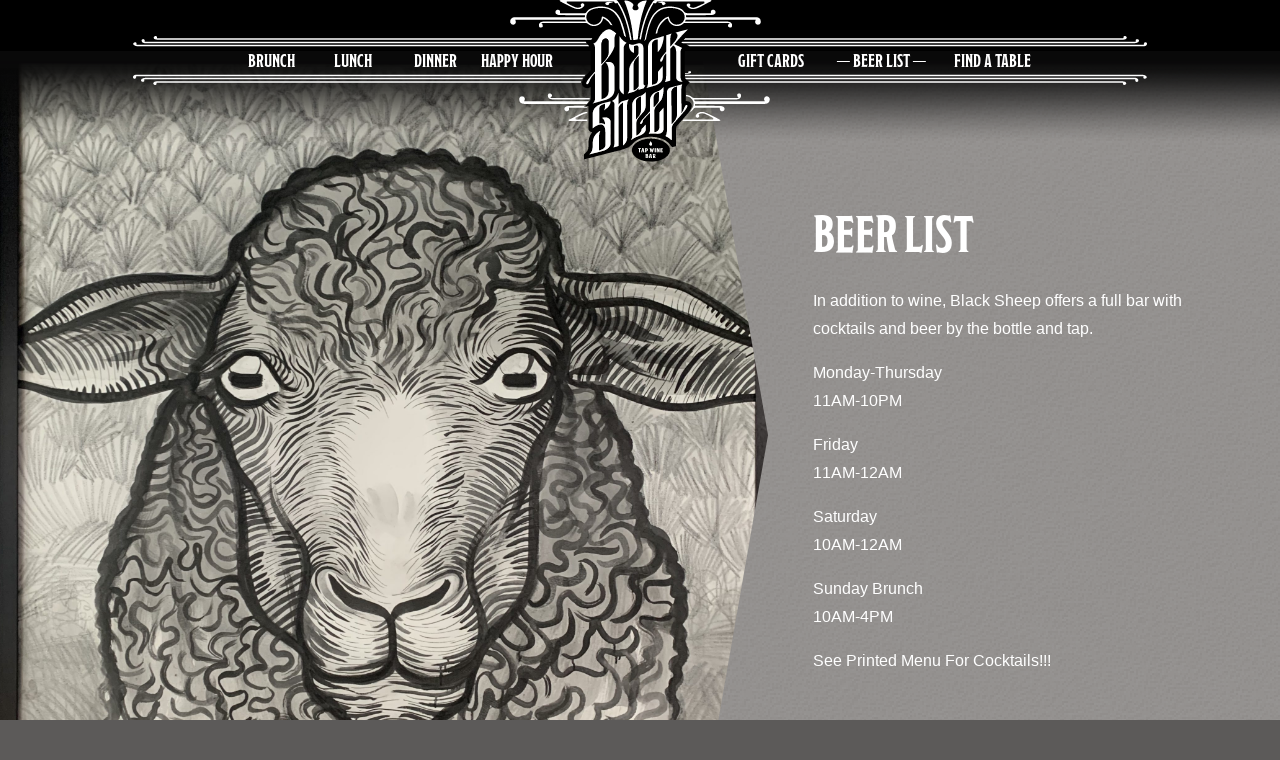

--- FILE ---
content_type: text/html; charset=UTF-8
request_url: https://www.blacksheepmke.com/cocktails-and-beer/
body_size: 8274
content:
<!DOCTYPE html>
<!--[if lt IE 7]>      <html class="no-js lt-ie10 lt-ie9 lt-ie8 lt-ie7" lang="en-US"> <![endif]-->
<!--[if IE 7]>         <html class="no-js lt-ie10 lt-ie9 lt-ie8" lang="en-US"> <![endif]-->
<!--[if IE 8]>         <html class="no-js lt-ie10 lt-ie9" lang="en-US"> <![endif]-->
<!--[if IE 9]>         <html class="no-js lt-ie10" lang="en-US"> <![endif]-->
<!--[if gt IE 9]><!--> <html class="no-js" lang="en-US"> <!--<![endif]-->
<head>
	<meta charset="UTF-8">
	<meta http-equiv="X-UA-Compatible" content="IE=edge">
	<meta name="viewport" content="width=device-width, initial-scale=1, minimum-scale=1.0, maximum-scale=1.0">
	<title>Beer List &middot; Black Sheep Wine Bar</title>

	<link rel="apple-touch-icon-precomposed" sizes="57x57" href="https://blacksheepmke.com/apple-touch-icon-57x57.png" />
	<link rel="apple-touch-icon-precomposed" sizes="114x114" href="https://blacksheepmke.com/apple-touch-icon-114x114.png" />
	<link rel="apple-touch-icon-precomposed" sizes="72x72" href="https://blacksheepmke.com/apple-touch-icon-72x72.png" />
	<link rel="apple-touch-icon-precomposed" sizes="144x144" href="https://blacksheepmke.com/apple-touch-icon-144x144.png" />
	<link rel="apple-touch-icon-precomposed" sizes="60x60" href="https://blacksheepmke.com/apple-touch-icon-60x60.png" />
	<link rel="apple-touch-icon-precomposed" sizes="120x120" href="https://blacksheepmke.com/apple-touch-icon-120x120.png" />
	<link rel="apple-touch-icon-precomposed" sizes="76x76" href="https://blacksheepmke.com/apple-touch-icon-76x76.png" />
	<link rel="apple-touch-icon-precomposed" sizes="152x152" href="https://blacksheepmke.com/apple-touch-icon-152x152.png" />
	<link rel="icon" type="image/png" href="https://blacksheepmke.com/favicon-196x196.png" sizes="196x196" />
	<link rel="icon" type="image/png" href="https://blacksheepmke.com/favicon-96x96.png" sizes="96x96" />
	<link rel="icon" type="image/png" href="https://blacksheepmke.com/favicon-32x32.png" sizes="32x32" />
	<link rel="icon" type="image/png" href="https://blacksheepmke.com/favicon-16x16.png" sizes="16x16" />
	<link rel="icon" type="image/png" href="https://blacksheepmke.com/favicon-128.png" sizes="128x128" />
	<meta name="application-name" content="Black Sheep"/>
	<meta name="msapplication-TileColor" content="#FFFFFF" />
	<meta name="msapplication-TileImage" content="https://blacksheepmke.com/mstile-144x144.png" />
	<meta name="msapplication-square70x70logo" content="https://blacksheepmke.com/mstile-70x70.png" />
	<meta name="msapplication-square150x150logo" content="https://blacksheepmke.com/mstile-150x150.png" />
	<meta name="msapplication-wide310x150logo" content="https://blacksheepmke.com/mstile-310x150.png" />
	<meta name="msapplication-square310x310logo" content="https://blacksheepmke.com/mstile-310x310.png" />

	<script>/* Modernizr 2.8.3 (Custom Build) | MIT & BSD
	 * Build: http://modernizr.com/download/#-csstransitions-touch-prefixed-teststyles-testprop-testallprops-prefixes-domprefixes
	 */
	;window.Modernizr=function(a,b,c){function y(a){i.cssText=a}function z(a,b){return y(l.join(a+";")+(b||""))}function A(a,b){return typeof a===b}function B(a,b){return!!~(""+a).indexOf(b)}function C(a,b){for(var d in a){var e=a[d];if(!B(e,"-")&&i[e]!==c)return b=="pfx"?e:!0}return!1}function D(a,b,d){for(var e in a){var f=b[a[e]];if(f!==c)return d===!1?a[e]:A(f,"function")?f.bind(d||b):f}return!1}function E(a,b,c){var d=a.charAt(0).toUpperCase()+a.slice(1),e=(a+" "+n.join(d+" ")+d).split(" ");return A(b,"string")||A(b,"undefined")?C(e,b):(e=(a+" "+o.join(d+" ")+d).split(" "),D(e,b,c))}var d="2.8.3",e={},f=b.documentElement,g="modernizr",h=b.createElement(g),i=h.style,j,k={}.toString,l=" -webkit- -moz- -o- -ms- ".split(" "),m="Webkit Moz O ms",n=m.split(" "),o=m.toLowerCase().split(" "),p={},q={},r={},s=[],t=s.slice,u,v=function(a,c,d,e){var h,i,j,k,l=b.createElement("div"),m=b.body,n=m||b.createElement("body");if(parseInt(d,10))while(d--)j=b.createElement("div"),j.id=e?e[d]:g+(d+1),l.appendChild(j);return h=["&#173;",'<style id="s',g,'">',a,"</style>"].join(""),l.id=g,(m?l:n).innerHTML+=h,n.appendChild(l),m||(n.style.background="",n.style.overflow="hidden",k=f.style.overflow,f.style.overflow="hidden",f.appendChild(n)),i=c(l,a),m?l.parentNode.removeChild(l):(n.parentNode.removeChild(n),f.style.overflow=k),!!i},w={}.hasOwnProperty,x;!A(w,"undefined")&&!A(w.call,"undefined")?x=function(a,b){return w.call(a,b)}:x=function(a,b){return b in a&&A(a.constructor.prototype[b],"undefined")},Function.prototype.bind||(Function.prototype.bind=function(b){var c=this;if(typeof c!="function")throw new TypeError;var d=t.call(arguments,1),e=function(){if(this instanceof e){var a=function(){};a.prototype=c.prototype;var f=new a,g=c.apply(f,d.concat(t.call(arguments)));return Object(g)===g?g:f}return c.apply(b,d.concat(t.call(arguments)))};return e}),p.touch=function(){var c;return"ontouchstart"in a||a.DocumentTouch&&b instanceof DocumentTouch?c=!0:v(["@media (",l.join("touch-enabled),("),g,")","{#modernizr{top:9px;position:absolute}}"].join(""),function(a){c=a.offsetTop===9}),c},p.csstransitions=function(){return E("transition")};for(var F in p)x(p,F)&&(u=F.toLowerCase(),e[u]=p[F](),s.push((e[u]?"":"no-")+u));return e.addTest=function(a,b){if(typeof a=="object")for(var d in a)x(a,d)&&e.addTest(d,a[d]);else{a=a.toLowerCase();if(e[a]!==c)return e;b=typeof b=="function"?b():b,typeof enableClasses!="undefined"&&enableClasses&&(f.className+=" "+(b?"":"no-")+a),e[a]=b}return e},y(""),h=j=null,e._version=d,e._prefixes=l,e._domPrefixes=o,e._cssomPrefixes=n,e.testProp=function(a){return C([a])},e.testAllProps=E,e.testStyles=v,e.prefixed=function(a,b,c){return b?E(a,b,c):E(a,"pfx")},e}(this,this.document);</script>

	<meta name='robots' content='index, follow, max-image-preview:large, max-snippet:-1, max-video-preview:-1' />

	<!-- This site is optimized with the Yoast SEO plugin v19.7.1 - https://yoast.com/wordpress/plugins/seo/ -->
	<meta name="description" content="Black Sheep offers a full bar with cocktails and beer by the bottle and tap. We also offer a full bar with beer taps and bottles, cocktails and spiked tea." />
	<link rel="canonical" href="https://www.blacksheepmke.com/cocktails-and-beer/" />
	<meta property="og:locale" content="en_US" />
	<meta property="og:type" content="article" />
	<meta property="og:title" content="Beer List &middot; Black Sheep Wine Bar" />
	<meta property="og:description" content="Black Sheep offers a full bar with cocktails and beer by the bottle and tap. We also offer a full bar with beer taps and bottles, cocktails and spiked tea." />
	<meta property="og:url" content="https://www.blacksheepmke.com/cocktails-and-beer/" />
	<meta property="og:site_name" content="Black Sheep Wine Bar" />
	<meta property="article:publisher" content="https://www.facebook.com/BlackSheepMke" />
	<meta property="article:modified_time" content="2025-11-06T22:28:16+00:00" />
	<meta property="og:image" content="https://www.blacksheepmke.com/wp-content/uploads/2015/03/blacksheep-logo.png" />
	<meta property="og:image:width" content="500" />
	<meta property="og:image:height" content="500" />
	<meta property="og:image:type" content="image/png" />
	<meta name="twitter:label1" content="Est. reading time" />
	<meta name="twitter:data1" content="1 minute" />
	<script type="application/ld+json" class="yoast-schema-graph">{"@context":"https://schema.org","@graph":[{"@type":"WebPage","@id":"https://www.blacksheepmke.com/cocktails-and-beer/","url":"https://www.blacksheepmke.com/cocktails-and-beer/","name":"Beer List &middot; Black Sheep Wine Bar","isPartOf":{"@id":"https://www.blacksheepmke.com/#website"},"datePublished":"2015-03-16T17:55:27+00:00","dateModified":"2025-11-06T22:28:16+00:00","description":"Black Sheep offers a full bar with cocktails and beer by the bottle and tap. We also offer a full bar with beer taps and bottles, cocktails and spiked tea.","breadcrumb":{"@id":"https://www.blacksheepmke.com/cocktails-and-beer/#breadcrumb"},"inLanguage":"en-US","potentialAction":[{"@type":"ReadAction","target":["https://www.blacksheepmke.com/cocktails-and-beer/"]}]},{"@type":"BreadcrumbList","@id":"https://www.blacksheepmke.com/cocktails-and-beer/#breadcrumb","itemListElement":[{"@type":"ListItem","position":1,"name":"Beer List"}]},{"@type":"WebSite","@id":"https://www.blacksheepmke.com/#website","url":"https://www.blacksheepmke.com/","name":"Black Sheep Wine Bar","description":"Tap Wine Bar","publisher":{"@id":"https://www.blacksheepmke.com/#organization"},"potentialAction":[{"@type":"SearchAction","target":{"@type":"EntryPoint","urlTemplate":"https://www.blacksheepmke.com/?s={search_term_string}"},"query-input":"required name=search_term_string"}],"inLanguage":"en-US"},{"@type":"Organization","@id":"https://www.blacksheepmke.com/#organization","name":"Black Sheep","url":"https://www.blacksheepmke.com/","sameAs":["http://instagram.com/blacksheepmke","https://www.facebook.com/BlackSheepMke","https://twitter.com/BlackSheepMKE"],"logo":{"@type":"ImageObject","inLanguage":"en-US","@id":"https://www.blacksheepmke.com/#/schema/logo/image/","url":"https://www.blacksheepmke.com/wp-content/uploads/2015/03/blacksheep-logo.png","contentUrl":"https://www.blacksheepmke.com/wp-content/uploads/2015/03/blacksheep-logo.png","width":500,"height":500,"caption":"Black Sheep"},"image":{"@id":"https://www.blacksheepmke.com/#/schema/logo/image/"}}]}</script>
	<!-- / Yoast SEO plugin. -->


<link rel='dns-prefetch' href='//code.jquery.com' />
<link rel='dns-prefetch' href='//s.w.org' />
<script type="text/javascript">
window._wpemojiSettings = {"baseUrl":"https:\/\/s.w.org\/images\/core\/emoji\/13.1.0\/72x72\/","ext":".png","svgUrl":"https:\/\/s.w.org\/images\/core\/emoji\/13.1.0\/svg\/","svgExt":".svg","source":{"concatemoji":"https:\/\/www.blacksheepmke.com\/wp-includes\/js\/wp-emoji-release.min.js"}};
/*! This file is auto-generated */
!function(e,a,t){var n,r,o,i=a.createElement("canvas"),p=i.getContext&&i.getContext("2d");function s(e,t){var a=String.fromCharCode;p.clearRect(0,0,i.width,i.height),p.fillText(a.apply(this,e),0,0);e=i.toDataURL();return p.clearRect(0,0,i.width,i.height),p.fillText(a.apply(this,t),0,0),e===i.toDataURL()}function c(e){var t=a.createElement("script");t.src=e,t.defer=t.type="text/javascript",a.getElementsByTagName("head")[0].appendChild(t)}for(o=Array("flag","emoji"),t.supports={everything:!0,everythingExceptFlag:!0},r=0;r<o.length;r++)t.supports[o[r]]=function(e){if(!p||!p.fillText)return!1;switch(p.textBaseline="top",p.font="600 32px Arial",e){case"flag":return s([127987,65039,8205,9895,65039],[127987,65039,8203,9895,65039])?!1:!s([55356,56826,55356,56819],[55356,56826,8203,55356,56819])&&!s([55356,57332,56128,56423,56128,56418,56128,56421,56128,56430,56128,56423,56128,56447],[55356,57332,8203,56128,56423,8203,56128,56418,8203,56128,56421,8203,56128,56430,8203,56128,56423,8203,56128,56447]);case"emoji":return!s([10084,65039,8205,55357,56613],[10084,65039,8203,55357,56613])}return!1}(o[r]),t.supports.everything=t.supports.everything&&t.supports[o[r]],"flag"!==o[r]&&(t.supports.everythingExceptFlag=t.supports.everythingExceptFlag&&t.supports[o[r]]);t.supports.everythingExceptFlag=t.supports.everythingExceptFlag&&!t.supports.flag,t.DOMReady=!1,t.readyCallback=function(){t.DOMReady=!0},t.supports.everything||(n=function(){t.readyCallback()},a.addEventListener?(a.addEventListener("DOMContentLoaded",n,!1),e.addEventListener("load",n,!1)):(e.attachEvent("onload",n),a.attachEvent("onreadystatechange",function(){"complete"===a.readyState&&t.readyCallback()})),(n=t.source||{}).concatemoji?c(n.concatemoji):n.wpemoji&&n.twemoji&&(c(n.twemoji),c(n.wpemoji)))}(window,document,window._wpemojiSettings);
</script>
<style type="text/css">
img.wp-smiley,
img.emoji {
	display: inline !important;
	border: none !important;
	box-shadow: none !important;
	height: 1em !important;
	width: 1em !important;
	margin: 0 0.07em !important;
	vertical-align: -0.1em !important;
	background: none !important;
	padding: 0 !important;
}
</style>
	<link rel='stylesheet' id='wp-block-library-css'  href='https://www.blacksheepmke.com/wp-includes/css/dist/block-library/style.min.css' type='text/css' media='all' />
<style id='global-styles-inline-css' type='text/css'>
body{--wp--preset--color--black: #000000;--wp--preset--color--cyan-bluish-gray: #abb8c3;--wp--preset--color--white: #ffffff;--wp--preset--color--pale-pink: #f78da7;--wp--preset--color--vivid-red: #cf2e2e;--wp--preset--color--luminous-vivid-orange: #ff6900;--wp--preset--color--luminous-vivid-amber: #fcb900;--wp--preset--color--light-green-cyan: #7bdcb5;--wp--preset--color--vivid-green-cyan: #00d084;--wp--preset--color--pale-cyan-blue: #8ed1fc;--wp--preset--color--vivid-cyan-blue: #0693e3;--wp--preset--color--vivid-purple: #9b51e0;--wp--preset--gradient--vivid-cyan-blue-to-vivid-purple: linear-gradient(135deg,rgba(6,147,227,1) 0%,rgb(155,81,224) 100%);--wp--preset--gradient--light-green-cyan-to-vivid-green-cyan: linear-gradient(135deg,rgb(122,220,180) 0%,rgb(0,208,130) 100%);--wp--preset--gradient--luminous-vivid-amber-to-luminous-vivid-orange: linear-gradient(135deg,rgba(252,185,0,1) 0%,rgba(255,105,0,1) 100%);--wp--preset--gradient--luminous-vivid-orange-to-vivid-red: linear-gradient(135deg,rgba(255,105,0,1) 0%,rgb(207,46,46) 100%);--wp--preset--gradient--very-light-gray-to-cyan-bluish-gray: linear-gradient(135deg,rgb(238,238,238) 0%,rgb(169,184,195) 100%);--wp--preset--gradient--cool-to-warm-spectrum: linear-gradient(135deg,rgb(74,234,220) 0%,rgb(151,120,209) 20%,rgb(207,42,186) 40%,rgb(238,44,130) 60%,rgb(251,105,98) 80%,rgb(254,248,76) 100%);--wp--preset--gradient--blush-light-purple: linear-gradient(135deg,rgb(255,206,236) 0%,rgb(152,150,240) 100%);--wp--preset--gradient--blush-bordeaux: linear-gradient(135deg,rgb(254,205,165) 0%,rgb(254,45,45) 50%,rgb(107,0,62) 100%);--wp--preset--gradient--luminous-dusk: linear-gradient(135deg,rgb(255,203,112) 0%,rgb(199,81,192) 50%,rgb(65,88,208) 100%);--wp--preset--gradient--pale-ocean: linear-gradient(135deg,rgb(255,245,203) 0%,rgb(182,227,212) 50%,rgb(51,167,181) 100%);--wp--preset--gradient--electric-grass: linear-gradient(135deg,rgb(202,248,128) 0%,rgb(113,206,126) 100%);--wp--preset--gradient--midnight: linear-gradient(135deg,rgb(2,3,129) 0%,rgb(40,116,252) 100%);--wp--preset--duotone--dark-grayscale: url('#wp-duotone-dark-grayscale');--wp--preset--duotone--grayscale: url('#wp-duotone-grayscale');--wp--preset--duotone--purple-yellow: url('#wp-duotone-purple-yellow');--wp--preset--duotone--blue-red: url('#wp-duotone-blue-red');--wp--preset--duotone--midnight: url('#wp-duotone-midnight');--wp--preset--duotone--magenta-yellow: url('#wp-duotone-magenta-yellow');--wp--preset--duotone--purple-green: url('#wp-duotone-purple-green');--wp--preset--duotone--blue-orange: url('#wp-duotone-blue-orange');--wp--preset--font-size--small: 13px;--wp--preset--font-size--medium: 20px;--wp--preset--font-size--large: 36px;--wp--preset--font-size--x-large: 42px;}.has-black-color{color: var(--wp--preset--color--black) !important;}.has-cyan-bluish-gray-color{color: var(--wp--preset--color--cyan-bluish-gray) !important;}.has-white-color{color: var(--wp--preset--color--white) !important;}.has-pale-pink-color{color: var(--wp--preset--color--pale-pink) !important;}.has-vivid-red-color{color: var(--wp--preset--color--vivid-red) !important;}.has-luminous-vivid-orange-color{color: var(--wp--preset--color--luminous-vivid-orange) !important;}.has-luminous-vivid-amber-color{color: var(--wp--preset--color--luminous-vivid-amber) !important;}.has-light-green-cyan-color{color: var(--wp--preset--color--light-green-cyan) !important;}.has-vivid-green-cyan-color{color: var(--wp--preset--color--vivid-green-cyan) !important;}.has-pale-cyan-blue-color{color: var(--wp--preset--color--pale-cyan-blue) !important;}.has-vivid-cyan-blue-color{color: var(--wp--preset--color--vivid-cyan-blue) !important;}.has-vivid-purple-color{color: var(--wp--preset--color--vivid-purple) !important;}.has-black-background-color{background-color: var(--wp--preset--color--black) !important;}.has-cyan-bluish-gray-background-color{background-color: var(--wp--preset--color--cyan-bluish-gray) !important;}.has-white-background-color{background-color: var(--wp--preset--color--white) !important;}.has-pale-pink-background-color{background-color: var(--wp--preset--color--pale-pink) !important;}.has-vivid-red-background-color{background-color: var(--wp--preset--color--vivid-red) !important;}.has-luminous-vivid-orange-background-color{background-color: var(--wp--preset--color--luminous-vivid-orange) !important;}.has-luminous-vivid-amber-background-color{background-color: var(--wp--preset--color--luminous-vivid-amber) !important;}.has-light-green-cyan-background-color{background-color: var(--wp--preset--color--light-green-cyan) !important;}.has-vivid-green-cyan-background-color{background-color: var(--wp--preset--color--vivid-green-cyan) !important;}.has-pale-cyan-blue-background-color{background-color: var(--wp--preset--color--pale-cyan-blue) !important;}.has-vivid-cyan-blue-background-color{background-color: var(--wp--preset--color--vivid-cyan-blue) !important;}.has-vivid-purple-background-color{background-color: var(--wp--preset--color--vivid-purple) !important;}.has-black-border-color{border-color: var(--wp--preset--color--black) !important;}.has-cyan-bluish-gray-border-color{border-color: var(--wp--preset--color--cyan-bluish-gray) !important;}.has-white-border-color{border-color: var(--wp--preset--color--white) !important;}.has-pale-pink-border-color{border-color: var(--wp--preset--color--pale-pink) !important;}.has-vivid-red-border-color{border-color: var(--wp--preset--color--vivid-red) !important;}.has-luminous-vivid-orange-border-color{border-color: var(--wp--preset--color--luminous-vivid-orange) !important;}.has-luminous-vivid-amber-border-color{border-color: var(--wp--preset--color--luminous-vivid-amber) !important;}.has-light-green-cyan-border-color{border-color: var(--wp--preset--color--light-green-cyan) !important;}.has-vivid-green-cyan-border-color{border-color: var(--wp--preset--color--vivid-green-cyan) !important;}.has-pale-cyan-blue-border-color{border-color: var(--wp--preset--color--pale-cyan-blue) !important;}.has-vivid-cyan-blue-border-color{border-color: var(--wp--preset--color--vivid-cyan-blue) !important;}.has-vivid-purple-border-color{border-color: var(--wp--preset--color--vivid-purple) !important;}.has-vivid-cyan-blue-to-vivid-purple-gradient-background{background: var(--wp--preset--gradient--vivid-cyan-blue-to-vivid-purple) !important;}.has-light-green-cyan-to-vivid-green-cyan-gradient-background{background: var(--wp--preset--gradient--light-green-cyan-to-vivid-green-cyan) !important;}.has-luminous-vivid-amber-to-luminous-vivid-orange-gradient-background{background: var(--wp--preset--gradient--luminous-vivid-amber-to-luminous-vivid-orange) !important;}.has-luminous-vivid-orange-to-vivid-red-gradient-background{background: var(--wp--preset--gradient--luminous-vivid-orange-to-vivid-red) !important;}.has-very-light-gray-to-cyan-bluish-gray-gradient-background{background: var(--wp--preset--gradient--very-light-gray-to-cyan-bluish-gray) !important;}.has-cool-to-warm-spectrum-gradient-background{background: var(--wp--preset--gradient--cool-to-warm-spectrum) !important;}.has-blush-light-purple-gradient-background{background: var(--wp--preset--gradient--blush-light-purple) !important;}.has-blush-bordeaux-gradient-background{background: var(--wp--preset--gradient--blush-bordeaux) !important;}.has-luminous-dusk-gradient-background{background: var(--wp--preset--gradient--luminous-dusk) !important;}.has-pale-ocean-gradient-background{background: var(--wp--preset--gradient--pale-ocean) !important;}.has-electric-grass-gradient-background{background: var(--wp--preset--gradient--electric-grass) !important;}.has-midnight-gradient-background{background: var(--wp--preset--gradient--midnight) !important;}.has-small-font-size{font-size: var(--wp--preset--font-size--small) !important;}.has-medium-font-size{font-size: var(--wp--preset--font-size--medium) !important;}.has-large-font-size{font-size: var(--wp--preset--font-size--large) !important;}.has-x-large-font-size{font-size: var(--wp--preset--font-size--x-large) !important;}
</style>
<link rel='stylesheet' id='widgets-on-pages-css'  href='https://www.blacksheepmke.com/wp-content/plugins/widgets-on-pages/public/css/widgets-on-pages-public.css' type='text/css' media='all' />
<link rel='stylesheet' id='icomoon-css'  href='https://www.blacksheepmke.com/wp-content/themes/companyb/assets/stylesheets/icomoon.css' type='text/css' media='all' />
<link rel='stylesheet' id='normalize-css'  href='https://www.blacksheepmke.com/wp-content/themes/companyb/assets/stylesheets/normalize.css' type='text/css' media='all' />
<link rel='stylesheet' id='fancybox-css'  href='https://www.blacksheepmke.com/wp-content/themes/companyb/assets/javascripts/fancybox/jquery.fancybox.css' type='text/css' media='all' />
<link rel='stylesheet' id='style-css'  href='https://www.blacksheepmke.com/wp-content/themes/companyb/style.css' type='text/css' media='all' />
<link rel="https://api.w.org/" href="https://www.blacksheepmke.com/wp-json/" /><link rel="alternate" type="application/json" href="https://www.blacksheepmke.com/wp-json/wp/v2/pages/959" /><link rel="alternate" type="application/json+oembed" href="https://www.blacksheepmke.com/wp-json/oembed/1.0/embed?url=https%3A%2F%2Fwww.blacksheepmke.com%2Fcocktails-and-beer%2F" />
<link rel="alternate" type="text/xml+oembed" href="https://www.blacksheepmke.com/wp-json/oembed/1.0/embed?url=https%3A%2F%2Fwww.blacksheepmke.com%2Fcocktails-and-beer%2F&#038;format=xml" />
    <script>
      !function(t,o,c,k){if(!t.tock){var e=t.tock=function(){e.callMethod?
      e.callMethod.apply(e,arguments):e.queue.push(arguments)};t._tock||(t._tock=e),
      e.push=e,e.loaded=!0,e.version='1.0',e.queue=[];var f=o.createElement(c);f.async=!0,
      f.src=k;var g=o.getElementsByTagName(c)[0];g.parentNode.insertBefore(f,g)}}(
      window,document,'script','https://www.exploretock.com/tock.js');

      tock('init', '');
    </script>
	
	<script>
	  (function(i,s,o,g,r,a,m){i['GoogleAnalyticsObject']=r;i[r]=i[r]||function(){
	  (i[r].q=i[r].q||[]).push(arguments)},i[r].l=1*new Date();a=s.createElement(o),
	  m=s.getElementsByTagName(o)[0];a.async=1;a.src=g;m.parentNode.insertBefore(a,m)
	  })(window,document,'script','//www.google-analytics.com/analytics.js','ga');
	  ga('create', 'UA-41458529-1', 'auto');
	  ga('send', 'pageview');
	</script>


	<!--[if lt IE 9]>
	<script src="https://www.blacksheepmke.com/wp-content/themes/companyb/assets/javascripts/shim.js"></script>
	<![endif]-->
	<!--[if lte IE 9]>
	<script src="https://www.blacksheepmke.com/wp-content/themes/companyb/assets/javascripts/jquery.columnizer.js"></script>
	<![endif]-->

</head>
<body class="page-template-default page page-id-959">

	<!--[if lt IE 9]>
	    <p class="browsehappy">You are using an <strong>outdated</strong> browser. Please <a href="http://browsehappy.com/">upgrade your browser</a> to improve your experience.</p>
	<![endif]-->

<nav id="menu" class="cd-primary-nav">
	<ul id="menu-main" class="menu"><li id="menu-item-1016" class="menu-item menu-item-type-post_type menu-item-object-page menu-item-1016"><a href="https://www.blacksheepmke.com/weekend-brunch/">Brunch</a></li>
<li id="menu-item-3613" class="menu-item menu-item-type-post_type menu-item-object-page menu-item-3613"><a href="https://www.blacksheepmke.com/weekday-brunch/">Lunch</a></li>
<li id="menu-item-958" class="menu-item menu-item-type-post_type menu-item-object-page menu-item-958"><a href="https://www.blacksheepmke.com/dinner/">Dinner</a></li>
<li id="menu-item-5673" class="menu-item menu-item-type-post_type menu-item-object-weekly-specials menu-item-5673"><a href="https://www.blacksheepmke.com/weekly-specials/happy-hour/">Happy Hour</a></li>
<li id="menu-item-4281" class="menu-item menu-item-type-post_type menu-item-object-page menu-item-4281"><a href="https://www.blacksheepmke.com/gift-cards/">Gift Cards</a></li>
<li id="menu-item-4517" class="menu-item menu-item-type-post_type menu-item-object-page current-menu-item page_item page-item-959 current_page_item menu-item-4517"><a href="https://www.blacksheepmke.com/cocktails-and-beer/" aria-current="page">Beer List</a></li>
<li id="menu-item-3456" class="menu-item menu-item-type-post_type menu-item-object-page menu-item-3456"><a href="https://www.blacksheepmke.com/reserve/">Find a Table</a></li>
</ul></nav>

<div class="cd-overlay-nav">
	<span></span>
</div>
<div class="cd-overlay-content">
	<span></span>
</div>
<a href="#menu" class="cd-nav-trigger">

<div id="hamburger" class="hamburglar is-closed">
  <div class="burger-icon">
    <div class="burger-container">
      <span class="burger-bun-top"></span>
      <span class="burger-filling"></span>
      <span class="burger-bun-bot"></span>
    </div>
  </div>
  <div class="burger-ring">
    <svg class="svg-ring">
      <path class="path" fill="none" stroke="#fff" stroke-miterlimit="10" stroke-width="4" d="M 34 2 C 16.3 2 2 16.3 2 34 s 14.3 32 32 32 s 32 -14.3 32 -32 S 51.7 2 34 2" />
    </svg>
  </div>
  <svg width="0" height="0">
    <mask id="mask">
      <path xmlns="http://www.w3.org/2000/svg" fill="none" stroke="#ff0000" stroke-miterlimit="10" stroke-width="4" d="M 34 2 c 11.6 0 21.8 6.2 27.4 15.5 c 2.9 4.8 5 16.5 -9.4 16.5 h -4" />
     </mask>
  </svg>
  <div class="path-burger">
    <div class="animate-path">
      <div class="path-rotation"></div>
    </div>
  </div>
</div>
</a>


<div id="container">
	<div id="header">
		<nav>
			<a href="/"><img id="blacksheep-logo" src="https://www.blacksheepmke.com/wp-content/themes/companyb/assets/images/black-sheep-logo.svg"></a>
			<div class="nav-wrapper">
									<ul>
											<li><a  href="https://www.blacksheepmke.com/weekend-brunch/" >Brunch</a></li>
											<li><a  href="https://www.blacksheepmke.com/weekday-brunch/" >Lunch</a></li>
											<li><a  href="https://www.blacksheepmke.com/dinner/" >Dinner</a></li>
											<li><a  href="https://www.blacksheepmke.com/weekly-specials/happy-hour/" >Happy Hour</a></li>
										</ul>
									<ul>
											<li><a  href="https://www.blacksheepmke.com/gift-cards/" >Gift Cards</a></li>
											<li><a class="active" href="https://www.blacksheepmke.com/cocktails-and-beer/" >Beer List</a></li>
											<li><a  href="https://www.blacksheepmke.com/reserve/" >Find a Table</a></li>
										</ul>
							</div>
		</nav>
	</div>

	<div id="intro-view">
		
		<div>
			<div class="photo" style="background-image:url('https://www.blacksheepmke.com/wp-content/uploads/2020/09/IMG_4781-scaled.jpg');">
				<img src="https://www.blacksheepmke.com/wp-content/uploads/2020/09/IMG_4781-scaled.jpg">
			</div>
			<div class="blurb">
				<h1>Beer List</h1>
				<p>In addition to wine, Black Sheep offers a full bar with cocktails and beer by the bottle and tap.</p>
<p>Monday-Thursday<br />
11AM-10PM</p>
<p>Friday<br />
11AM-12AM</p>
<p>Saturday<br />
10AM-12AM</p>
<p>Sunday Brunch<br />
10AM-4PM</p>
<p>See Printed Menu For Cocktails!!!</p>
			</div>
		</div>
	</div>

	
	
	
	<div id="details">

<!-- 		<div style="padding:1.25% 0 2.25% 0;">
			<img src="https://www.blacksheepmke.com/wp-content/themes/companyb/assets/images/small-frill-left.svg" style="width:6vw;"> 
			<ul style="list-style:none; margin:0; padding:0; display:inline-block; font-family: modesto-condensed, Georgia, 'Times New Roman', serif; font-size:2.5vw; text-transform:uppercase;"><li style="border-right:2px solid #000000; display:inline-block;"><a href="" style="text-decoration:none; color:#000; padding:0 1.7vw 0 0.6vw;">Dinner</a></li><li style="border-left:1px solid #000000; display:inline-block;"><a href="" style="text-decoration:none; color:#000; padding:0 0.6vw 0 1.7vw;">Brunch</a></li></ul> 
			<img src="https://www.blacksheepmke.com/wp-content/themes/companyb/assets/images/small-frill-right.svg" style="width:6vw;">
		</div> -->


		
			<h3>Draft Beer<strong>Rotating Selection of Taps</strong></h3>

			<ul class="menu-items">

				
				<li>
					<h4>Warpigs Foggy Geezer  7</h4>
					Hazy IPA, 7.3%, Munster, IN				</li>
				
				
				<li>
					<h4>Krombacher Pils  7</h4>
					German Pilsner, 4.8%, Kreuztal, Germany				</li>
				
				
				<li>
					<h4>New Glarus Spotted Cow  6</h4>
					Farmhouse Ale, 4.8%, New Glarus, WI				</li>
				
				
				<li>
					<h4>Alaskan Amber  7</h4>
					Alt-Style Ale, 5.3%, Juneau, AK				</li>
				
				
			</ul>

		
			<h3>Beer<strong>Bottle & Cans</strong></h3>

			<ul class="menu-items">

				
				<li>
					<h4>Blue Moon  6</h4>
									</li>
				
				
				<li>
					<h4>Coors Light Tall Boy  5</h4>
									</li>
				
				
				<li>
					<h4>Hamm's  4</h4>
									</li>
				
				
				<li>
					<h4>Miller High Life Bottle  4</h4>
									</li>
				
				
				<li>
					<h4>Miller Lite Tall Boy  5</h4>
									</li>
				
				
				<li>
					<h4>Modelo  6</h4>
									</li>
				
				
				<li>
					<h4>Montucky Cold Snacks  4</h4>
									</li>
				
				
				<li>
					<h4>Pabst Tall Boy  4</h4>
									</li>
				
				
				<li>
					<h4>Stella Artois  6</h4>
									</li>
				
				
				<li>
					<h4>White Claw  7</h4>
					 Black Cherry, Grapefruit, Lime, Mango				</li>
				
				
				<li>
					<h4>3 Floyds Zombie Dust  9</h4>
					Pale Ale, 6.5%, Munster, IN				</li>
				
				
				<li>
					<h4>4 Hands Brewing Incarnation  11</h4>
					American IPA, 7%, St. Louis, MO				</li>
				
				
				<li>
					<h4>Allagash White  7</h4>
					Belgian-Style Wheat, 5.4%, Portland, ME				</li>
				
				
				<li>
					<h4>Central Waters Mudpuppy Porter  6</h4>
					Porter, 5.6%, Amherst, WI				</li>
				
				
				<li>
					<h4>Donna's Pickle Beer  8</h4>
					Pickle Lager, 4.7%, Chicago, IL				</li>
				
				
				<li>
					<h4>Downeast Unfiltered Original Cider  9</h4>
					Unfiltered Cider, 5.1%, Boston, MA				</li>
				
				
				<li>
					<h4>Downeast Unfiltered Blackberry Cider  9</h4>
					Unfiltered Cider, 5%, Boston, MA				</li>
				
				
				<li>
					<h4>Eagle Park Set List  7</h4>
					Hazy IPA, 6.5%, Milwaukee, WI				</li>
				
				
				<li>
					<h4>Eagle Park Spekto Kooler  8</h4>
					Hard Seltzer, 5%, Milwaukee, WI				</li>
				
				
				<li>
					<h4>Indeed Pistachio Cream Ale  7</h4>
					Cream Ale, 5.5%, Minneapolis, MN				</li>
				
				
				<li>
					<h4>Lakefront IPA  6</h4>
					IPA, 6.9%, Milwaukee, WI				</li>
				
				
				<li>
					<h4>Lakefront Riverwest Stein  6</h4>
					Amber Lager, 5.6%, Milwaukee, WI				</li>
				
				
				<li>
					<h4>Revolution Anti-Hero  7</h4>
					American IPA, 6.7%, Chicago, IL				</li>
				
				
				<li>
					<h4>Revolution Cold Time Tall Boy  6</h4>
					Lager, 4.8%, Chicago, IL				</li>
				
				
				<li>
					<h4>Reverb THC  Seltzer (Non-Alcoholic, Contains THC)  10</h4>
					Black Cherry Lime THC Seltzer, 5 mg, 5 mg CBD, Chicago, IL				</li>
				
				
				<li>
					<h4>Stone Brewing Buenaveza  6</h4>
					Salt & Lime Lager, 4.7%, Escondido, CA				</li>
				
				
				<li>
					<h4>Athletic Free Wave Hazy IPA (Non-Alcoholic)  7</h4>
									</li>
				
				
				<li>
					<h4>Heineken 0.0 (Non-Alcoholic)  6</h4>
									</li>
				
				
				<li>
					<h4>Lagunitas Hoppy Refresher (Non-Alcoholic)  6</h4>
									</li>
				
				
			</ul>

		
	</div>

	
	


	

	






		<div class="footer-wrapper">
			<footer>
				<svg xmlns="http://www.w3.org/2000/svg" viewBox="0 0 23.8 60.8" enable-background="new 0 0 23.8 60.8" style="height:100%; position:absolute; left:-1.5%; top:0;"><path fill="#fff" d="M0 60.8h23.8v-60.8h-23.8l19.5 30z"/></svg>
				<svg xmlns="http://www.w3.org/2000/svg" viewBox="0 0 23.8 60.8" enable-background="new 0 0 23.8 60.8" style="height:100%; position:absolute; right:-1.5%; top:0;"><path fill="#fff" d="M23.8 60.8h-23.8v-60.8h23.8l-19.4 30z"/></svg>
	
				<a href="http://maps.apple.com/?q=black+sheep+milwaukee,wi">216 South Second Street</a><span class="hide-on-mobile">   ★</span><span>   Milwaukee, Wi   ★   <a href="tel:+14142230903">414.223.0903</a> </span>
				<img src="https://www.blacksheepmke.com/wp-content/themes/companyb/assets/images/building.png" style="vertical-align:top; width:18.5%; margin:-10% 2% 0;">
				<span>Site by <a href="https://companybonline.com">Company B</a>   ★   © 2026</span> 

				<ul id="social-media">
					<li><a class="icon-facebook" href="https://www.facebook.com/BlackSheepMke" target="_blank"></a></li><li><a class="icon-twitter" href="https://twitter.com/BlackSheepMKE" target="_blank"></a></li><li><a class="icon-instagram" href="http://instagram.com/blacksheepmke" target="_blank"></a></li>
				</ul>
			</footer>
		</div>
	</div>

	<script type='text/javascript' src='//code.jquery.com/jquery-3.6.0.min.js' id='jquery-js'></script>
	  	<script>window.jQuery || document.write('<script src="//ajax.googleapis.com/ajax/libs/jquery/3.6.0/jquery.min.js"><\/script>')</script>
	  	<script>window.jQuery || document.write('<script src="https://www.blacksheepmke.com/wp-includes/js/jquery/jquery.js"><\/script>')</script>
	  	<script>if ($ !== window.jQuery) $ = window.jQuery</script>
	  <script type='text/javascript' src='https://www.blacksheepmke.com/wp-content/themes/companyb/assets/javascripts/velocity.js' id='velocity-js'></script>
<script type='text/javascript' src='https://www.blacksheepmke.com/wp-content/themes/companyb/assets/javascripts/fancybox/jquery.fancybox.js' id='fancybox-js'></script>
<script type='text/javascript' src='https://www.blacksheepmke.com/wp-content/themes/companyb/assets/javascripts/application.js' id='application-js'></script>

</body>
</html>

--- FILE ---
content_type: text/css
request_url: https://www.blacksheepmke.com/wp-content/themes/companyb/assets/stylesheets/icomoon.css
body_size: 246
content:
@font-face {
	font-family: 'icomoon';
	src:url('icomoon.eot');
	src:url('icomoon.eot?#iefix') format('embedded-opentype'),
		url('icomoon.woff') format('woff'),
		url('icomoon.ttf') format('truetype'),
		url('icomoon.svg#icomoon') format('svg');
	font-weight: normal;
	font-style: normal;
}

[class^="icon-"], [class*=" icon-"] {
	font-family: 'icomoon';
	speak: none;
	font-style: normal;
	font-weight: normal;
	font-variant: normal;
	text-transform: none;
	line-height: 1;

	/* Better Font Rendering =========== */
	-webkit-font-smoothing: antialiased;
	-moz-osx-font-smoothing: grayscale;
}

.icon-cog:before {
	content: "\e600";
}
.icon-list:before {
	content: "\e601";
}
.icon-arrow-left:before {
	content: "\e602";
}
.icon-arrow-down:before {
	content: "\e603";
}
.icon-arrow-up:before {
	content: "\e604";
}
.icon-arrow-right:before {
	content: "\e605";
}
.icon-arrow-left-light:before {
	content: "\e606";
}
.icon-arrow-down-light:before {
	content: "\e607";
}
.icon-arrow-up-light:before {
	content: "\e608";
}
.icon-arrow-right-light:before {
	content: "\e609";
}
.icon-github:before {
	content: "\e60a";
}
.icon-vimeo:before {
	content: "\e60b";
}
.icon-twitter:before {
	content: "\e60c";
}
.icon-facebook:before {
	content: "\e60d";
}
.icon-google:before {
	content: "\e60e";
}
.icon-pinterest:before {
	content: "\e60f";
}
.icon-tumblr:before {
	content: "\e610";
}
.icon-linkedin:before {
	content: "\e611";
}
.icon-instagram:before {
	content: "\e612";
}


--- FILE ---
content_type: text/css
request_url: https://www.blacksheepmke.com/wp-content/themes/companyb/style.css
body_size: 24677
content:
/*
Theme Name: Company B
Theme URI: http://underscores.me/
Author: Company B
Author URI: http://companybonline.com
Description: Description
Version: 1.0-wpcom
License: GNU General Public License v2 or later
License URI: http://www.gnu.org/licenses/gpl-2.0.html
Text Domain: companyb
Tags:
*/

@font-face {
    font-family: "modesto-condensed";
    src: url([data-uri]);
    font-style: normal;
    font-weight: 400;
}
html, body {font-family:sans-serif; color:#FFF; margin:0; padding:0; text-align:center;}
body {height:100vh; background:#5c5a59 url('assets/images/grain-on-dark.png') center center;}

#blacksheep-logo {width:10.8%; margin:0 0 0 -5.7%; position:absolute; left:50%; top:20%;}
nav ul a {display:block; height:100%; line-height:9.5vw; color:#FFFFFF; text-decoration:none; text-transform: uppercase; font-weight:400; font-size:1.4vw; font-family: "modesto-condensed","Georgia", "Times New Roman", serif; text-align:center; white-space:nowrap;}
footer {
  height:3.5vw; line-height:3.5vw; position:relative; display:block; position:relative; width:87%; margin:13vh auto 0; color:#333; background:#FFFFFF;
  text-decoration:none; text-transform: uppercase; font-weight:400; font-size:1.3vw; font-family: "modesto-condensed","Georgia", "Times New Roman", serif; text-align:center;
}

footer a {color:#333; text-decoration: none;}
nav ul {display:table; width:60%; margin:0 auto; padding:0; height:9.5vw;}
nav ul li {display:table-cell; vertical-align:middle;}
* {
  box-sizing:border-box; 
  -moz-box-sizing:border-box; 
  -webkit-font-smoothing: antialiased;
  -moz-osx-font-smoothing: grayscale;
}

.menu_button {
  text-align: left;
  padding: 15px 0px 15px 0px;
}
.menu_button a {
  display: inline-block;
  font-family: sans-serif;
      color: #000000;   
  font-size: 14px;
  line-height: 14px;
  font-weight: bold;
  letter-spacing: 4px;
  text-align: center;
  text-decoration: none;
  text-transform: uppercase;
  font-style: normal;
  border: 2px #000000 solid;
  border-radius: 10px;  
  background: #ffffff;
  padding: 12px 27px 11px 28px;
}
.menu_button a:hover {
  color: #ffffff;
  text-decoration: none;
  background: #000000;
  border: 2px #000000 solid;
}

#tooltip {
    opacity:0.9;
    -webkit-transition:200ms cubic-bezier(0.175, 0.885, 0.32, 1.275) -webkit-transform;
    -moz-transition:200ms cubic-bezier(0.175, 0.885, 0.32, 1.275) -moz-transform;
    transition:200ms cubic-bezier(0.175, 0.885, 0.32, 1.275) transform;

    -webkit-transform-origin: center top;
    -moz-transform-origin:center top;
    transform-origin:center top;

    -webkit-transform:scale(0);
    -moz-transform:scale(0);
    transform:scale(0);

    position: absolute;
    display: none;
    background: #FFF;
    color: #333;
    border-radius:5px;
    border:3px solid #DDD;
    font-weight: 700;
    text-align: center;
    z-index: 4;
    box-shadow: #000 10px 10px 50px;
}
#tooltip li:first-child {border-radius:2px 2px 0 0;}
#tooltip li:last-child {border-radius:0 0 2px 2px;}
#tooltip.bottom, #tooltip.top {
  display:block;
  -webkit-transform:scale(1);
  -moz-transform:scale(1);
  transform:scale(1);
}

#tooltip:after,
#tooltip:before {
    content: "";
    position: absolute;
    left: 50%;
    width: 0;
    height: 0;
}

#tooltip.bottom:before,
#tooltip.bottom:after  {
  top: 100%;
}
#tooltip.bottom:after {
  margin-left: -15px;
  border: 15px solid transparent;
  border-top-color: #FFF;
}
#tooltip.bottom:before {
  margin-left: -19px;
  border: 19px solid transparent;
  border-top-color: #DDD;
}
#tooltip.top:after {
  top: -30px;
  border: 15px solid transparent;
  border-bottom-color: #FFF;
  margin-left: -15px;
}
#tooltip.top:before {
  top: -38px;
  border: 19px solid transparent;
  border-bottom-color: #DDD;
  margin-left: -19px;
}

#tooltip ul {
  list-style:none; padding:0; margin:0; text-align:left;
}
#tooltip li {
  display:block; -webkit-user-select:none; user-select:none;
}
#tooltip li:last-child {
  border:none;
}
#tooltip li label {
  display:block; padding:5px 10px 5px 10px; border-bottom:2px solid #eee; 
}
#tooltip li label input {float:right; margin:10px 0 0 10px;}
#tooltip li img {border-radius:100%; vertical-align:middle; }

#tooltip li:hover {
  background:#333;
  color:#FFF;
}
div.fc-slats {overflow:hidden !important;}
.fc-event img {padding:6px; box-sizing:border-box; -moz-box-sizing:border-box; width:50%; height:auto; border-radius:100%;}
.fc-event {font-size:0; text-align:center;}
.fc-event.total-merged-1 img {width:100%;}
.fc-event.total-merged-3 img:nth-child(3),
.fc-event.total-merged-5 img:nth-child(5),
.fc-event.total-merged-7 img:nth-child(7),
.fc-event.total-merged-9 img:nth-child(9),
.fc-event.total-merged-11 img:nth-child(11) {margin-top:-14px;}

#calendar div.fc-time-grid-container.fc-scroller {
  height:auto !important; overflow:visible !important;
}

.fc-content {-webkit-user-select:none; user-select:none;}
.fc-event {padding:5px;}
.fc-event.fc-short {padding:0;}

.fc-event {
  -webkit-transition:200ms ease-in-out opacity;
  -moz-transition:200ms ease-in-out opacity;
  transition:200ms ease-in-out opacity;
}



.fc-time-grid-event.fc-short .fc-time:after {
  content: ""; /* seperate with a dash, wrapped in nbsp's */
}
.fc-time-grid-event.fc-short .fc-time,
.fc-time-grid-event.fc-short .fc-title {display:block;}

.fc-content .fc-time, .fc-title {font-size:16px !important; padding:5px 5px 5px !important; text-align: center;}
.fc-time {white-space:normal !important; padding-bottom:0; font-weight: bold;}
.fc-title {font-weight:bold !important;}

.fc-ltr .fc-time-grid .fc-event-container { /* space on the sides of events for LTR (default) */
 margin: 0 10% 0 2px;
}

.fc-unthemed .fc-today {
  background: #f7f7f7;
}
.fc-day-header {color:#666; text-transform: uppercase; font-size:13px; font-weight: bold; background:#fff;}

.fc th,
.fc td {
  border: 4px solid #eee;
}
.fc td.fc-today {
  border-style: solid;
}
.fc-divider {display:none !important;}
.fc-axis.fc-time span {
  color:#666; text-transform: uppercase; font-size:13px; font-weight: bold;
}

.fc-toolbar {margin-bottom:0; clear:both; display:block;}

.fc-toolbar > div {
  padding:20px;
}
.fc-toolbar > div.fc-clear {
  padding:2px;
}

.bring-to-front {z-index:9999 !important;}

#employees {border-bottom:10px solid #292929;}

#employees {
  -webkit-transition:300ms cubic-bezier(0.175, 0.885, 0.32, 1.275) -webkit-transform;
  -moz-transition:300ms cubic-bezier(0.175, 0.885, 0.32, 1.275) -moz-transform;
  transition:300ms cubic-bezier(0.175, 0.885, 0.32, 1.275) transform;
  -webkit-transform:translateY(30px);
  -moz-transform:translateY(30px);
  transform:translateY(30px);

  width:100%; text-align:center; background:#292929; color:black; position:fixed; left:0; bottom:0; z-index:2; padding:10px;}
  #employees ul {list-style:none; padding:0; margin:0; text-align:center;}
  #employees ul li {
  display:inline-block; font-size:0; position:relative;
}

#employees.applicable {
  -webkit-transform:translateY(10px);
  -moz-transform:translateY(10px);
  transform:translateY(10px);
}

#employees ul li {
  position: relative;
}

#employees ul li:before,
#employees ul li:after {
  opacity:0;
  -webkit-transition:200ms ease-in-out opacity;
  -moz-transition:200ms ease-in-out opacity;
  transition:200ms ease-in-out opacity;
}

#employees ul li:before {
  font-size:12px;
  font-weight:bold;
  content: attr(title);
  color:#FFF;
  position: absolute;
  background:black;
  padding:5px;
  box-sizing: border-box;
  -moz-box-sizing: border-box;
  top: -29px;
  left: -25%;
  width: 150%;
  border-radius:3px;
}

#employees ul li:after {
  content: '';
  position: absolute;
  top: -5px;
  left: 50%;
  margin-left: -12px;
  width: 0; height: 0;
  border-top: 12px solid #000000;
  border-right: 12px solid transparent;
  border-left: 12px solid transparent;
}

#employees ul li:hover:after,
#employees ul li:hover:before {
  opacity:1;
}



#employees ul li img {
  -webkit-transition:200ms ease-in-out all;
  -moz-transition:200ms ease-in-out all;
  transition:200ms ease-in-out all;
  border-radius:100%; border:3px solid #292929;}
#employees ul li input {opacity:0; position:absolute; top:50%; left:50%;}
#employees label {cursor:pointer; padding:0 5px; display:block; width:100%;}

#employees.filtering ul li:not(.active) img {opacity:0.7; -webkit-filter: grayscale(100%);}
#employees.filtering ul li.active img {opacity:1;}
#employees.filtering ul li.active img {border-color:#FFFFFF;}

#employees ul li.hidden {display:none !important;}



#header {
  top:0; left:0; z-index:10; position:fixed; width:100%; height:4vw; background:#000000;
}

#header nav {position:relative; width:80%; margin:0 auto; background:url(assets/images/only-frills.svg) center center no-repeat;}

#header:after {
  content:'';
  height:7vw;
  width:100%;
  position:absolute;
  z-index:-1;
  pointer-events:none;
  bottom:-7vw;
  left:0;
  background:url('assets/images/header-gradient.png') repeat-x; background-size:contain;
}

.footer-wrapper {
	padding:10% 0 4%;
}
footer {
	margin:-6.5vw auto 0;
}

body.home {
	background:#1E2327 url('https://www.blacksheepmke.com/wp-content/uploads/2015/03/seat-your-damn-self.jpg') top center no-repeat; background-size:cover;
}

body.home .footer-wrapper {
	background:transparent;
}
body.home footer {
	margin:0 auto;
}


#details {background:#FFFFFF url('assets/images/grain.png') center center; color:#000000; padding:0 0 5vw; border-top:1px solid transparent;}

#details h3 {
	border-top:2px solid #DBDBDB; color:#808080; text-align:left; padding: 2% 0 0; margin:2% 10%; font-family: modesto-condensed, Georgia, 'Times New Roman', serif; font-size:2.8vw; text-transform:uppercase; font-weight:normal;
}
#details h3:first-child {
	padding:0;
	border:none;
}

#details h3 strong {
	font-family:sans-serif; color:#979797; display:block; text-align:left; font-size:1.3vw;
}



#details .events h4 {
 color:rgba(0,0,0,0.5); text-align:left; margin:2% 10%; font-family: modesto-condensed, Georgia, 'Times New Roman', serif; font-size:2.8vw; text-transform:uppercase; font-weight:normal;
}

#details .events li a {padding: 2% 0 0;}

a {text-decoration: none; color:#92458F;}
p a {font-weight: bold;}

#wpadminbar {background:transparent;}


#social-media {
	list-style:none; padding:0; margin:0 0 0 2%; display:inline; font-size:120%; vertical-align: middle;
}
#social-media li {
	display:inline;
}
#social-media li a {padding:0 0.4%;}

#social-media a:hover {
	color:#92458F;
}

.specials {
	clear:both; overflow:hidden; text-align:right; width:80%; padding:10vw 0 0; margin:0 auto 0;
}


.specials a {
	width:40%; display:block; clear:both; float:right; margin:0 0 3vw;
}
.specials a:first-child {
	margin: 0 4.3% 3vw 0;
}
.specials a:last-child {
	margin:0;
	width:50%;
}

#intro-view {
	clear:both; overflow:hidden; color:#000000; padding-top:3vw;
}
#intro-view > div {
	display:table; width:100%; table-layout:fixed; background:#8e8b89 url('assets/images/grain-on-dark.png') center center;
}

#intro-view .photo {
	-webkit-clip-path: polygon(0% 0%, 91% 0, 100% 50%, 91% 100%, 0% 100%);
	clip-path: polygon(0% 0%, 91% 0, 100% 50%, 91% 100%, 0% 100%); background-size:cover; width:60%; display:table-cell; vertical-align:top;
	overflow:hidden; background-position: center center;
}
#intro-view .photo img {width:100%; opacity:0;}

#intro-view .blurb {
	width:40%; display:table-cell; vertical-align:middle; text-align:left; padding:3% 3.5%; color:#FFFFFF; line-height:1.8em; font-size:1.25vw;
}
#intro-view .blurb h1 {font-family: modesto-condensed, Georgia, 'Times New Roman', serif; font-size:4vw; text-transform:uppercase; font-weight:normal; line-height:0.8em;}

#map {
	position: relative; background:transparent; border: 0; width:100%; height:50vw;
}

#map:after {
	content:'';
	position:absolute;
	width:200%;
	height:100%;
	top:0;
	left:-50%;
	pointer-events:none;
	box-shadow: rgba(0,0,0,0.3) 0 0 20px inset;
}

#details .photo-gallery {
	list-style:none; padding:0 1vw 1vw; margin:0; font-size:0;
	-webkit-column-gap: 1vw;
	-moz-column-gap: 1vw;
	column-gap: 1vw;
	-webkit-column-count: 3; 
	-moz-column-count: 3; 
	column-count: 3;
}
#details .photo-gallery li {
	 -webkit-column-break-inside: avoid;
    page-break-inside: avoid;
    break-inside: avoid;
}

#details .photo-gallery li a {
	display:block;
	border-bottom:1vw solid transparent;
}
#details .photo-gallery li a img {
	width:100%;
}


#details .events {
	margin:0; 
	padding:1vw;
	list-style:none; 
	-webkit-column-gap: 1vw;
	-moz-column-gap: 1vw;
	column-gap: 1vw;
	-webkit-column-count: 4; 
	-moz-column-count: 4; 
	column-count: 4;
}
#details .events li {
	 -webkit-column-break-inside: avoid;
    page-break-inside: avoid;
    break-inside: avoid;
}

#details .events li a {
	display:block;
}
#details .events li h4 {
	font-size:2.4vw; text-align:center; white-space: nowrap; text-overflow:ellipsis; overflow:hidden;
}
#details .events li img {
	width: 100%;
}













#details .menu-items {
	margin:0; 
	padding:0 10% 0; 
	list-style:none; 
	-webkit-column-gap: 8vw;
	-moz-column-gap: 8vw;
	column-gap: 8vw;
	-webkit-column-count: 2; 
	-moz-column-count: 2; 
	column-count: 2;
}
#details .menu-items li {
	margin:0 0 2vw; text-align:left; 
	-webkit-column-break-inside: avoid;
  page-break-inside: avoid;
  break-inside: avoid;
}
#details .menu-items li h4 {
	margin:0 0 1vw; font-family: modesto-condensed, Georgia, 'Times New Roman', serif; font-size:1.8vw; text-transform:uppercase; font-weight:normal;
}


.nav-wrapper {
	width:80%; margin:0 auto; display:block; overflow:hidden;
}
.nav-wrapper ul:nth-child(1) {
	width:50%; padding:0; padding-right:10%; table-layout:fixed; display:table; text-align:right; float:left; table-layout:fixed;
}
.nav-wrapper ul:nth-child(2) {
	width:50%; padding:0; padding-left:9.5%; table-layout:fixed; display:table; text-align:left; float:left; table-layout:fixed;
}
.nav-wrapper ul li a.active:before {
	content:'─ ';
}
.nav-wrapper ul li a.active:after {
	content:' ─';
}

.nav-wrapper ul li a:hover {
	color:#ccc; cursor:pointer;
}


.cd-nav-trigger {

	padding: 0;
	display: none;
	width: 68px;
	height: 68px;
	position: fixed;
	top: 0;
	left: 0;
	z-index:9999;
	-webkit-transform:scale(0.65);
	-moz-transform:scale(0.65);
	-ms-transform:scale(0.65);
	-o-transform:scale(0.65);
	transform:scale(0.65);

  -webkit-transform-origin: 0 0;
  -moz-transform-origin: 0 0;
  -ms-transform-origin: 0 0;
  -o-transform-origin: 0 0;
  transform-origin: 0 0;

  -webkit-touch-callout: none; -webkit-user-select:none; user-select:none;

}





.hamburglar {

  -webkit-transform: scale(1);
  -moz-transform: scale(1);
  -ms-transform: scale(1);
  -o-transform: scale(1);
  transform: scale(1);

  margin:0;
  position: relative;
  display: block;
  width: 68px;
  height: 68px;
  /*background: #000000;*/
  -webkit-touch-callout: none; -webkit-user-select:none; user-select:none;

}
.path-burger {
  position: absolute;
  top: 0;
  left: 0;
  height: 68px;
  width: 68px;
  mask: url(#mask);
  -webkit-mask-box-image: url(https://www.blacksheepmke.com/wp-content/themes/companyb/assets/images/mask.svg);
}

.animate-path {
  position: absolute;
  top: 0;
  left: 0;
  width: 68px;
  height: 68px;
}

.path-rotation {
  height: 34px;
  width: 34px;
  margin: 34px 34px 0 0;

  -webkit-transform: rotate(0deg);
  -moz-transform: rotate(0deg);
  -ms-transform: rotate(0deg);
  -o-transform: rotate(0deg);
  transform: rotate(0deg);

  -webkit-transform-origin: 100% 0;
  -moz-transform-origin: 100% 0;
  -ms-transform-origin: 100% 0;
  -o-transform-origin: 100% 0;
  transform-origin: 100% 0;

}
.path-rotation:before {
  content: '';
  display: block;
  width: 30px;
  height: 34px;
  margin: 0 4px 0 0;
  background: #FFFFFF;
}


@-webkit-keyframes rotate-out {
0% {
-webkit-transform: rotate(0deg);
-moz-transform: rotate(0deg);
-ms-transform: rotate(0deg);
-o-transform: rotate(0deg);
transform: rotate(0deg);
}
40% {
-webkit-transform: rotate(180deg);
-moz-transform: rotate(180deg);
-ms-transform: rotate(180deg);
-o-transform: rotate(180deg);
transform: rotate(180deg);
}
100% {
-webkit-transform: rotate(360deg);
-moz-transform: rotate(360deg);
-ms-transform: rotate(360deg);
-o-transform: rotate(360deg);
transform: rotate(360deg);
}
}

@-webkit-keyframes rotate-in {
0% {
-webkit-transform: rotate(360deg);
-moz-transform: rotate(360deg);
-ms-transform: rotate(360deg);
-o-transform: rotate(360deg);
transform: rotate(360deg);
}
40% {
-webkit-transform: rotate(180deg);
-moz-transform: rotate(180deg);
-ms-transform: rotate(180deg);
-o-transform: rotate(180deg);
transform: rotate(180deg);
}
100% {
-webkit-transform: rotate(0deg);
-moz-transform: rotate(0deg);
-ms-transform: rotate(0deg);
-o-transform: rotate(0deg);
transform: rotate(0deg);
}
}


.hamburglar .path {
	-webkit-animation: dash-in 0.6s linear normal;
	-moz-animation: dash-in 0.6s linear normal;
	-ms-animation: dash-in 0.6s linear normal;
	-o-animation: dash-in 0.6s linear normal;
	animation: dash-in 0.6s linear normal;

	-webkit-animation-fill-mode:forwards;
	-moz-animation-fill-mode:forwards;
	-ms-animation-fill-mode:forwards;
	-o-animation-fill-mode:forwards;
	animation-fill-mode:forwards;
}
.hamburglar .animate-path {
  -webkit-animation: rotate-in 0.6s linear normal;
  -moz-animation: rotate-in 0.6s linear normal;
  -ms-animation: rotate-in 0.6s linear normal;
  -o-animation: rotate-in 0.6s linear normal;
  animation: rotate-in 0.6s linear normal;

  -webkit-animation-fill-mode:forwards;
  -moz-animation-fill-mode:forwards;
  -ms-animation-fill-mode:forwards;
  -o-animation-fill-mode:forwards;
  animation-fill-mode:forwards;
}


.hamburglar.is-closed .path {
  -webkit-animation: dash-out 0.6s linear normal;
  -moz-animation: dash-out 0.6s linear normal;
  -ms-animation: dash-out 0.6s linear normal;
  -o-animation: dash-out 0.6s linear normal;
  animation: dash-out 0.6s linear normal;

  -webkit-animation-fill-mode:forwards;
  -moz-animation-fill-mode:forwards;
  -ms-animation-fill-mode:forwards;
  -o-animation-fill-mode:forwards;
  animation-fill-mode:forwards;
}
.hamburglar.is-closed .animate-path {
  -webkit-animation: rotate-out 0.6s linear normal;
  -moz-animation: rotate-out 0.6s linear normal;
  -ms-animation: rotate-out 0.6s linear normal;
  -o-animation: rotate-out 0.6s linear normal;
  animation: rotate-out 0.6s linear normal;

  -webkit-animation-fill-mode:forwards;
  -moz-animation-fill-mode:forwards;
  -ms-animation-fill-mode:forwards;
  -o-animation-fill-mode:forwards;
  animation-fill-mode:forwards;
}


.path {
  stroke-dasharray: 240;
  stroke-dashoffset: 240;
  stroke-linejoin: round;
}

@-webkit-keyframes dash-in {
  0% {
  	stroke-dashoffset: 240;
  }
  40% {
  	stroke-dashoffset: 240;
  }
  100% {
  	stroke-dashoffset: 0;
  }
}
@-webkit-keyframes dash-out {
  0% {
  	stroke-dashoffset: 0;
  }
  40% {
  	stroke-dashoffset: 240;
  }
  100% {
  	stroke-dashoffset: 240;
  }
}

.burger-icon {
  position: absolute;
  padding: 20px 16px;
  height: 68px;
  width: 68px;
}

.burger-container {
  position: relative;
  height: 28px;
  width: 36px;
}

.burger-bun-top,
.burger-bun-bot,
.burger-filling {
  position: absolute;
  display: block;
  height: 4px;
  width: 36px;
  border-radius: 2px;
  background: #FFFFFF;
}

.burger-bun-top {
  top: 0;
	-webkit-transform-origin: 34px 2px;
	-moz-transform-origin: 34px 2px;
	-ms-transform-origin: 34px 2px;
	-o-transform-origin: 34px 2px;
	transform-origin: 34px 2px;
}

.burger-bun-bot {
  bottom: 0;
	-webkit-transform-origin: 34px 2px;
	-moz-transform-origin: 34px 2px;
	-ms-transform-origin: 34px 2px;
	-o-transform-origin: 34px 2px;
	transform-origin: 34px 2px;
}
.burger-filling {
  top: 12px;
}

.burger-ring {
  position: absolute;
  top: 0;
  left: 0;
  width: 68px;
  height: 68px;
}

.svg-ring {
  width: 68px;
  height: 68px;
}

.hamburglar .burger-bun-top {
  -webkit-animation: bun-top-out 0.6s linear normal;
  -moz-animation: bun-top-out 0.6s linear normal;
  -ms-animation: bun-top-out 0.6s linear normal;
  -o-animation: bun-top-out 0.6s linear normal;
  animation: bun-top-out 0.6s linear normal;

  -webkit-animation-fill-mode:forwards;
  -moz-animation-fill-mode:forwards;
  -ms-animation-fill-mode:forwards;
  -o-animation-fill-mode:forwards;
  animation-fill-mode:forwards;
}
.hamburglar .burger-bun-bot {

  -webkit-animation: bun-bot-out 0.6s linear normal;
  -moz-animation: bun-bot-out 0.6s linear normal;
  -ms-animation: bun-bot-out 0.6s linear normal;
  -o-animation: bun-bot-out 0.6s linear normal;
  animation: bun-bot-out 0.6s linear normal;

  -webkit-animation-fill-mode:forwards;
  -moz-animation-fill-mode:forwards;
  -ms-animation-fill-mode:forwards;
  -o-animation-fill-mode:forwards;
  animation-fill-mode:forwards;

}

.hamburglar.is-closed .burger-bun-top {

  -webkit-animation: bun-top-in 0.6s linear normal;
  -moz-animation: bun-top-in 0.6s linear normal;
  -ms-animation: bun-top-in 0.6s linear normal;
  -o-animation: bun-top-in 0.6s linear normal;
  animation: bun-top-in 0.6s linear normal;

  -webkit-animation-fill-mode:forwards;
  -moz-animation-fill-mode:forwards;
  -ms-animation-fill-mode:forwards;
  -o-animation-fill-mode:forwards;
  animation-fill-mode:forwards;


}
.hamburglar.is-closed .burger-bun-bot {

  -webkit-animation: bun-bot-in 0.6s linear normal;
  -moz-animation: bun-bot-in 0.6s linear normal;
  -ms-animation: bun-bot-in 0.6s linear normal;
  -o-animation: bun-bot-in 0.6s linear normal;
  animation: bun-bot-in 0.6s linear normal;

  -webkit-animation-fill-mode:forwards;
  -moz-animation-fill-mode:forwards;
  -ms-animation-fill-mode:forwards;
  -o-animation-fill-mode:forwards;
  animation-fill-mode:forwards;

}

@-webkit-keyframes bun-top-out {
  0% {
    left: 0;
    top: 0;
		-webkit-transform: rotate(0deg);
		-moz-transform: rotate(0deg);
		-ms-transform: rotate(0deg);
		-o-transform: rotate(0deg);
		transform: rotate(0deg);
  }
  20% {
    left: 0;
    top: 0;
		-webkit-transform: rotate(15deg);
		-moz-transform: rotate(15deg);
		-ms-transform: rotate(15deg);
		-o-transform: rotate(15deg);
		transform: rotate(15deg);
  }
  80% {
    left: -5px;
    top: 0;
		-webkit-transform: rotate(-60deg);
		-moz-transform: rotate(-60deg);
		-ms-transform: rotate(-60deg);
		-o-transform: rotate(-60deg);
		transform: rotate(-60deg);
  }
  100% {
    left: -5px;
    top: 1px;
		-webkit-transform: rotate(-45deg);
		-moz-transform: rotate(-45deg);
		-ms-transform: rotate(-45deg);
		-o-transform: rotate(-45deg);
		transform: rotate(-45deg);
  }
}

@-webkit-keyframes bun-bot-out {
  0% {
    left: 0;
		-webkit-transform: rotate(0deg);
		-moz-transform: rotate(0deg);
		-ms-transform: rotate(0deg);
		-o-transform: rotate(0deg);
		transform: rotate(0deg);
  }
  20% {
    left: 0;
		-webkit-transform: rotate(-15deg);
		-moz-transform: rotate(-15deg);
		-ms-transform: rotate(-15deg);
		-o-transform: rotate(-15deg);
		transform: rotate(-15deg);
  }
  80% {
    left: -5px;
		-webkit-transform: rotate(60deg);
		-moz-transform: rotate(60deg);
		-ms-transform: rotate(60deg);
		-o-transform: rotate(60deg);
		transform: rotate(60deg);
  }
  100% {
    left: -5px;
		-webkit-transform: rotate(45deg);
		-moz-transform: rotate(45deg);
		-ms-transform: rotate(45deg);
		-o-transform: rotate(45deg);
		transform: rotate(45deg);
  }
}


@-webkit-keyframes bun-top-in {
  0% {
    left: -5px;
    bottom: 0;
		-webkit-transform: rotate(-45deg);
		-moz-transform: rotate(-45deg);
		-ms-transform: rotate(-45deg);
		-o-transform: rotate(-45deg);
		transform: rotate(-45deg);
  }
  20% {
    left: -5px;
    bottom: 0;
		-webkit-transform: rotate(-60deg);
		-moz-transform: rotate(-60deg);
		-ms-transform: rotate(-60deg);
		-o-transform: rotate(-60deg);
		transform: rotate(-60deg);
  }
  80% {
    left: 0;
    bottom: 0;
		-webkit-transform: rotate(15deg);
		-moz-transform: rotate(15deg);
		-ms-transform: rotate(15deg);
		-o-transform: rotate(15deg);
		transform: rotate(15deg);
  }
  100% {
    left: 0;
    bottom: 1px;
		-webkit-transform: rotate(0deg);
		-moz-transform: rotate(0deg);
		-ms-transform: rotate(0deg);
		-o-transform: rotate(0deg);
		transform: rotate(0deg);
  }
}

@-webkit-keyframes bun-bot-in {
  0% {
    left: -5px;
		-webkit-transform: rotate(45deg);
		-moz-transform: rotate(45deg);
		-ms-transform: rotate(45deg);
		-o-transform: rotate(45deg);
		transform: rotate(45deg);
  }
  20% {
    left: -5px;
    bottom: 0;
		-webkit-transform: rotate(60deg);
		-moz-transform: rotate(60deg);
		-ms-transform: rotate(60deg);
		-o-transform: rotate(60deg);
		transform: rotate(60deg);
  }
  80% {
    left: 0;
    bottom: 0;
		-webkit-transform: rotate(-15deg);
		-moz-transform: rotate(-15deg);
		-ms-transform: rotate(-15deg);
		-o-transform: rotate(-15deg);
		transform: rotate(-15deg);
  }
  100% {
    left: 0;
		-webkit-transform: rotate(0deg);
		-moz-transform: rotate(0deg);
		-ms-transform: rotate(0deg);
		-o-transform: rotate(0deg);
		transform: rotate(0deg);
  }
}

.hamburglar .burger-filling {

  -webkit-animation: burger-fill-out 0.6s linear normal;
  -moz-animation: burger-fill-out 0.6s linear normal;
  -o-animation: burger-fill-out 0.6s linear normal;
  -ms-animation: burger-fill-out 0.6s linear normal;
  animation: burger-fill-out 0.6s linear normal;

  -webkit-animation-fill-mode:forwards;
  -moz-animation-fill-mode:forwards;
  -o-animation-fill-mode:forwards;
  -ms-animation-fill-mode:forwards;
  animation-fill-mode:forwards;

}
.hamburglar.is-closed .burger-filling {

  -webkit-animation: burger-fill-in 0.6s linear normal;
  -moz-animation: burger-fill-in 0.6s linear normal;
  -o-animation: burger-fill-in 0.6s linear normal;
  -ms-animation: burger-fill-in 0.6s linear normal;
  animation: burger-fill-in 0.6s linear normal;

  -webkit-animation-fill-mode:forwards;
  -moz-animation-fill-mode:forwards;
  -o-animation-fill-mode:forwards;
  -ms-animation-fill-mode:forwards;
  animation-fill-mode:forwards;

}

@-webkit-keyframes burger-fill-in {
  0% {
    width: 0;
    left: 36px;
  }
  40% {
    width: 0;
    left: 40px;
  }
  80% {
    width: 36px;
    left: -6px;
  }
  100% {
    width: 36px;
    left: 0px;
  }
}

@-webkit-keyframes burger-fill-out {
  0% {
    width: 36px;
    left: 0px;
  }
  20% {
    width: 42px;
    left: -6px;
  }
  40% {
    width: 0;
    left: 40px;
  }
  100% {
    width: 0;
    left: 36px;
  }
}






	.reminders {
		list-style:none;
		padding:0;
		margin:0;
		-webkit-column-gap: 1vw;
		-moz-column-gap: 1vw;
		column-gap: 1vw;
		-webkit-column-count: 3; 
		-moz-column-count: 3; 
		column-count: 3;
	}
	.reminders li {
		width:100%; color:#444;
		-webkit-column-break-inside: avoid;
		page-break-inside: avoid;
		break-inside: avoid;
	}
	.reminders li h2 {
		margin:0 0 2%;
	}
	.reminders li p {
		padding:0; margin:0 0 1vw;
	}
	.reminders li div {
		padding:1vw;
	}


	#dismiss-staff-notifications {margin:2% 0 0; color:#fff; background:#000; border:0; border-radius:3px; padding:1% 2%; font-weight:bold; font-size:2vw;}
	#dismiss-staff-notifications:hover {background:#92458F;}





@media only screen and (max-width: 1024px) {

	#details .photo-gallery {
		-webkit-column-count: 2; 
		-moz-column-count: 2; 
		column-count: 2;
	}

	#details .events {
		-webkit-column-count: 2; 
		-moz-column-count: 2; 
		column-count: 2;
	}

	#details .menu-items {
		-webkit-column-count: 2; 
		-moz-column-count: 2; 
		column-count: 2;
	}

	.reminders {
		-webkit-column-count: 2; 
		-moz-column-count: 2; 
		column-count: 2;
	}

}



@media only screen and (max-width: 768px) {

	.home .specials a {
		display:block;
		width:100%;
		margin:6vw 0;
	}


}


@media only screen and (max-width: 640px) {

	.cd-nav-trigger {
		display:block;
	}

	#header {
		height:auto;
		background:transparent;
		padding-top: 3vw;
	}
	#header::after {
		background:transparent;
		display:none;
	}

	#header nav {
		background:transparent;
	}
	#header nav a {
		display:inline; text-align:center;
	}
	#header nav #blacksheep-logo {
		width:26%; display:inline; margin:0; position:relative; left:0; top:0;
	}

	.nav-wrapper {display:none;}

	#header {
		position:relative;
	}


	footer {
		margin:0 auto;
		width:100%;
		font-size:5vw;
		line-height:1.4em;
		height:auto;
		padding:5vw 0 5vw;
	}
	footer svg, footer img {
		display:none;
	}
	
	footer span {display:block; clear:both;}

	footer a:hover {
		color:#92458F;
	}

	.hide-on-mobile {display:none;}

	.footer-wrapper {
		padding:0;
	}



	#social-media {display:block; margin:5vw 0 0;}




	#intro-view .photo {
		-webkit-clip-path:none;
		clip-path:none;
		display:table-footer-group !important; 
	}
	#intro-view .blurb {
		font-size:5vw; line-height:1.4em;
	}
	#intro-view .blurb h1 {
		font-size:9vw;
	}
	
	#map {
		height:100vw;
	}

	#intro-view .photo,
	#intro-view .blurb {
		width:100%;
		display:block;
		clear:both;
	}

	#details {border-top:1px solid #000000;}

	#details .photo-gallery {
		-webkit-column-count: 1; 
		-moz-column-count: 1; 
		column-count: 1;
	}

	#details .events {
		-webkit-column-count: 1; 
		-moz-column-count: 1; 
		column-count: 1;
	}
	
	#details .menu-items {
		-webkit-column-count: 1; 
		-moz-column-count: 1; 
		column-count: 1;
	}

	.reminders {
		-webkit-column-count: 1; 
		-moz-column-count: 1; 
		column-count: 1;
	}

	#details h3 {
		background:#000000;
		color:#FFFFFF;
		padding:2vw;
		margin:3vw 0;
		position:-webkit-sticky;
		top:0;
		left:0;		
		font-size:8vw;
		text-align:center;
	}
	#details h3 strong {
		display:none;
	}

	#details h3:first-child {
		margin-top:0;	
		padding: 2vw;
	}

	#details .events li h4 {
		font-size:8vw;
		text-align:center;
	}
	#details .menu-items li {
		margin:0 0 5vw;
	}
	#details .menu-items li h4 {
		font-size:7vw;
	}


}















.cd-primary-nav {
	z-index: 200;
  position: fixed;
  left: 0;
  top: 0;
  height: 100%;
  width: 100%;
  background:#000 url('assets/images/grain-on-dark.png') center center;
  overflow: auto;
  padding-top:10%;
  -webkit-overflow-scrolling: touch;
  visibility: hidden;
  opacity: 0;
  -webkit-transition: visibility 0s, opacity 0.3s;
  -moz-transition: visibility 0s, opacity 0.3s;
  transition: visibility 0s, opacity 0.3s;
}
.cd-primary-nav li {
  margin: 0 0;
  text-align: center;
  text-transform: capitalize;
  display:block;
}
.cd-primary-nav a {
	font-size:8vh;
	padding:0.5vh;
	line-height: 1em;
  -webkit-font-smoothing: antialiased;
  -moz-osx-font-smoothing: grayscale;
  -webkit-transition: color 0.2s;
  -moz-transition: color 0.2s;
  transition: color 0.2s;
}
.cd-primary-nav.fade-in {
  visibility: visible;
  opacity: 1;
}

.cd-overlay-nav, .cd-overlay-content {
  position: fixed;
  top: 8px;
  left: 42px;
  height: 4px;
  width: 4px;
  -webkit-transform: translateX(-20px) translateY(20px);
  -moz-transform: translateX(-20px) translateY(20px);
  -ms-transform: translateX(-20px) translateY(20px);
  -o-transform: translateX(-20px) translateY(20px);
  transform: translateX(-20px) translateY(20px);
}
.cd-overlay-nav span, .cd-overlay-content span {
  display: inline-block;
  position: absolute;
  border-radius: 50%;
  -webkit-transform: translateZ(0);
  -moz-transform: translateZ(0);
  -ms-transform: translateZ(0);
  -o-transform: translateZ(0);
  transform: translateZ(0);
  -webkit-backface-visibility: hidden;
  backface-visibility: hidden;
  will-change: transform;
  -webkit-transform-origin: 50% 50%;
  -moz-transform-origin: 50% 50%;
  -ms-transform-origin: 50% 50%;
  -o-transform-origin: 50% 50%;
  transform-origin: 50% 50%;
  -webkit-transform: scale(0);
  -moz-transform: scale(0);
  -ms-transform: scale(0);
  -o-transform: scale(0);
  transform: scale(0);
}
.cd-overlay-nav.is-hidden, .cd-overlay-content.is-hidden {
  opacity: 0;
  visibility: hidden;
  -webkit-transition: opacity .3s 0s, visibility 0s .3s;
  -moz-transition: opacity .3s 0s, visibility 0s .3s;
  transition: opacity .3s 0s, visibility 0s .3s;
}

.cd-overlay-nav {
  z-index: 100;
}
.cd-overlay-nav span {
  background-color: #000;
}
.cd-overlay-content {
  z-index: 200;
}
.cd-overlay-content span {
  background-color: #fff;
}

#menu .current-menu-item a:before {
	content:'─  ' !important;
}
#menu .current-menu-item a:after {
	content:'  ─' !important;
}




#staff-notifications {
	opacity:1;
	z-index:3;
	background:#FFFFFF url('assets/images/grain.png') center center; position:fixed; top:0; left:0; width:100%; height:100%; padding:10%; overflow:scroll;
}
.loaded #staff-notifications {
	-webkit-transition:800ms cubic-bezier(0.175, 0.885, 0.32, 1.275) all;
	-moz-transition:800ms cubic-bezier(0.175, 0.885, 0.32, 1.275) all;
	transition:800ms cubic-bezier(0.175, 0.885, 0.32, 1.275) all;
}

#staff-notifications.remove {
	opacity:0;
	-webkit-transform:scale(1.5);
}


.ninja-forms-required-items {
	display:none;
}
.label-inside input,
.label-inside textarea {
	background:rgba(0,0,0,0.05);
	padding:2%;
	font-size:1vw;
	color:#FFF;
	border:none;
	/*border-bottom:2px solid #000;*/
	margin-bottom:6px;
	/*box-shadow:#000 0 0 5px inset;*/
}
.textarea-wrap textarea {
	height:5vw !important;
}
button.ninja-forms-field {
	background:#000;
	border-radius: 3px;
	border:none;
	padding:1vw;
	font-family: modesto-condensed, Georgia, 'Times New Roman', serif;
	font-size:1.5vw;
}

.field-wrap,
#ninja_forms_required_items {
    margin-bottom: 0 !important;
}


html, 
body,
#container {
	height: 100%;
}
.wrapper {
	min-height: 100%;
	height: auto !important;
	height: 100%;
	margin: 0 auto -22vw;
}
.sticky {
	height: 22vw;
}


@media only screen and (max-width: 640px) {

	.sticky {
		display:none;
	}


	.label-inside input,
	.label-inside textarea {
		font-size:4vw;
	}
	.textarea-wrap textarea {
		height:15vw !important;
	}
	button.ninja-forms-field {
		padding:3vw;
		font-size:6vw;
		width:100%;
	}

	html, body, #container {
		height:auto;
	}
	.wrapper {
		margin:0;
	}

}

.reminders .column {padding:0.5vw;}
.lt-ie10 #details .column {padding:0.5vw;}








body.home {
	background:#1E2327;
}
.lt-ie10 body.home {
	background:#1E2327 url('https://www.blacksheepmke.com/wp-content/uploads/2015/03/seat-your-damn-self.jpg') top center no-repeat;
}

.slideshow {
		list-style:none;
		margin:0;
		overflow:hidden;
		padding:0;
    position: fixed;
    width: 100%;
    height: 100%;
    top: 0px;
    left: 0px;
    z-index: -1;
}
.slideshow li {
    width: 100%;
    height: 100%;
    position: absolute;
    top: 0px;
    left: 0px;
    color: transparent;
    background-size: cover;
    background-position: 50% 50%;
    background-repeat: none;
    opacity: 0;
    z-index: 0;
	  -webkit-backface-visibility: hidden;
    -webkit-animation: imageAnimation 30s linear infinite 0s;
    -moz-animation: imageAnimation 30s linear infinite 0s;
    -o-animation: imageAnimation 30s linear infinite 0s;
    -ms-animation: imageAnimation 30s linear infinite 0s;
    animation: imageAnimation 30s linear infinite 0s;
}

.slideshow li:nth-child(2) {
    -webkit-animation-delay: 6s;
    -moz-animation-delay: 6s;
    -o-animation-delay: 6s;
    -ms-animation-delay: 6s;
    animation-delay: 6s;
}
.slideshow li:nth-child(3) {
    -webkit-animation-delay: 12s;
    -moz-animation-delay: 12s;
    -o-animation-delay: 12s;
    -ms-animation-delay: 12s;
    animation-delay: 12s;
}
.slideshow li:nth-child(4) {
    -webkit-animation-delay: 18s;
    -moz-animation-delay: 18s;
    -o-animation-delay: 18s;
    -ms-animation-delay: 18s;
    animation-delay: 18s;
}
.slideshow li:nth-child(5) {
    -webkit-animation-delay: 24s;
    -moz-animation-delay: 24s;
    -o-animation-delay: 24s;
    -ms-animation-delay: 24s;
    animation-delay: 24s;
}
.slideshow li:nth-child(6) {
    -webkit-animation-delay: 30s;
    -moz-animation-delay: 30s;
    -o-animation-delay: 30s;
    -ms-animation-delay: 30s;
    animation-delay: 30s;
}
.slideshow li:nth-child(7) {
    -webkit-animation-delay: 36s;
    -moz-animation-delay: 36s;
    -o-animation-delay: 36s;
    -ms-animation-delay: 36s;
    animation-delay: 36s;
}
.slideshow li:nth-child(8) {
    -webkit-animation-delay: 42s;
    -moz-animation-delay: 42s;
    -o-animation-delay: 42s;
    -ms-animation-delay: 42s;
    animation-delay: 42s;
}
.slideshow li:nth-child(9) {
    -webkit-animation-delay: 48s;
    -moz-animation-delay: 48s;
    -o-animation-delay: 48s;
    -ms-animation-delay: 48s;
    animation-delay: 48s;
}
.slideshow li:nth-child(10) {
    -webkit-animation-delay: 54s;
    -moz-animation-delay: 54s;
    -o-animation-delay: 54s;
    -ms-animation-delay: 54s;
    animation-delay: 54s;
}

@-webkit-keyframes imageAnimation { 
	0% {
	    opacity: 0;
	    -webkit-animation-timing-function: ease-in;
	}
	8% {
	    opacity: 0.5;
	    -webkit-transform: scale(1.05);
	    -webkit-animation-timing-function: ease-out;
	}
	17% {
	    opacity: 0.5;
	    -webkit-transform: scale(1.1);
	}
	25% {
	    opacity: 0;
	    -webkit-transform: scale(1.1);
	}
	100% { opacity: 0 }
}
@-moz-keyframes imageAnimation { 
	0% {
	    opacity: 0;
	    -moz-animation-timing-function: ease-in;
	}
	8% {
	    opacity: 0.5;
	    -moz-transform: scale(1.05);
	    -moz-animation-timing-function: ease-out;
	}
	17% {
	    opacity: 0.5;
	    -moz-transform: scale(1.1);
	}
	25% {
	    opacity: 0;
	    -moz-transform: scale(1.1);
	}
	100% { opacity: 0 }
}
@-o-keyframes imageAnimation { 
	0% {
	    opacity: 0;
	    -o-animation-timing-function: ease-in;
	}
	8% {
	    opacity: 0.5;
	    -o-transform: scale(1.05);
	    -o-animation-timing-function: ease-out;
	}
	17% {
	    opacity: 0.5;
	    -o-transform: scale(1.1);
	}
	25% {
	    opacity: 0;
	    -o-transform: scale(1.1);
	}
	100% { opacity: 0 }
}
@-ms-keyframes imageAnimation { 
	0% {
	    opacity: 0;
	    -ms-animation-timing-function: ease-in;
	}
	8% {
	    opacity: 0.5;
	    -ms-transform: scale(1.05);
	    -ms-animation-timing-function: ease-out;
	}
	17% {
	    opacity: 0.5;
	    -ms-transform: scale(1.1);
	}
	25% {
	    opacity: 0;
	    -ms-transform: scale(1.1);
	}
	100% { opacity: 0 }
}
@keyframes imageAnimation { 
	0% {
	    opacity: 0;
	    animation-timing-function: ease-in;
	}
	8% {
	    opacity: 0.5;
	    transform: scale(1.05);
	    animation-timing-function: ease-out;
	}
	17% {
	    opacity: 0.5;
	    transform: scale(1.1);
	}
	25% {
	    opacity: 0;
	    transform: scale(1.1);
	}
	100% { opacity: 0 }
}


@media only screen and (max-width: 640px)  {
  .fc-title {white-space: nowrap !important; display:block !important; overflow:hidden; text-overflow:ellipsis;}
	.specials {
		padding:0;
	}
	.slideshow {
    position: absolute;
	}
}

.ui-datepicker {
	color:#444444;
}
.ninja-forms-form-wrap select {
	width:100% !important;
	background:rgba(0,0,0,0.05);
	padding:1%;
	font-size:1vw;
	color:#FFF;
	border:none;
	margin-bottom:6px;
	-webkit-appearance:none;
}
.ninja-forms-form-wrap textarea {
	line-height:1.4em !important;
}

/* no footer for scheduler */
.page-id-946 .footer-wrapper {display:none;}
body.page-id-946 {background:#ffffff;}


--- FILE ---
content_type: text/javascript
request_url: https://www.blacksheepmke.com/wp-content/themes/companyb/assets/javascripts/application.js
body_size: 604
content:
var overlayNav = $('.cd-overlay-nav'),
  overlayContent = $('.cd-overlay-content'),
  navigation = $('#menu'),
  toggleNav = $('.cd-nav-trigger');

layerInit();

$(window).on('resize', function(){
  window.requestAnimationFrame(layerInit);
});

toggleNav.on('click', function(e){
  e.preventDefault();
  if(!toggleNav.hasClass('close-nav')) {

    toggleNav.addClass('close-nav');
    
    overlayNav.children('span').velocity({
      translateZ: 0,
      scaleX: 1,
      scaleY: 1,
    }, 500, 'easeInCubic', function(){
      navigation.addClass('fade-in');
    });
  } else {

    toggleNav.removeClass('close-nav');

    overlayContent.children('span').velocity({
      translateZ: 0,
      scaleX: 1,
      scaleY: 1,
    }, 500, 'easeInCubic', function(){
      navigation.removeClass('fade-in');
      
      overlayNav.children('span').velocity({
        translateZ: 0,
        scaleX: 0,
        scaleY: 0,
      }, 0);
      
      overlayContent.addClass('is-hidden').one('webkitTransitionEnd otransitionend oTransitionEnd msTransitionEnd transitionend', function(){
        overlayContent.children('span').velocity({
          translateZ: 0,
          scaleX: 0,
          scaleY: 0,
        }, 0, function(){overlayContent.removeClass('is-hidden')});
      });
      if($('html').hasClass('no-csstransitions')) {
        overlayContent.children('span').velocity({
          translateZ: 0,
          scaleX: 0,
          scaleY: 0,
        }, 0, function(){overlayContent.removeClass('is-hidden')});
      }
    });
  }
});

function layerInit(){
  var diameterValue = (Math.sqrt( Math.pow($(window).height(), 2) + Math.pow($(window).width(), 2))*2.5);
  overlayNav.children('span').velocity({
    scaleX: 0,
    scaleY: 0,
    translateZ: 0,
  }, 50).velocity({
    height : diameterValue+'px',
    width : diameterValue+'px',
    top : -(diameterValue/2)+'px',
    left : -(diameterValue/2)+'px',
  }, 0);

  overlayContent.children('span').velocity({
    scaleX: 0,
    scaleY: 0,
    translateZ: 0,
  }, 50).velocity({
    height : diameterValue+'px',
    width : diameterValue+'px',
    top : -(diameterValue/2)+'px',
    left : -(diameterValue/2)+'px',
  }, 0);
}

$('a[href$=".jpg"],a[href$=".gif"],a[href$=".png"]').attr('rel','gallery').fancybox({
  openEffect  : 'elastic',
  closeEffect : 'elastic',
  padding: 0,
  helpers : {
    overlay: {
      locked: false
    },
    title : {
      type : 'inside',
      position: 'top'
    }
  }
});


var clickEventType=((document.ontouchstart!==null)?'click':'touchstart');

$('#hamburger').on(clickEventType,function(){
  $(this).toggleClass('is-closed');
});

$('body').addClass('loaded');

if (!Modernizr.csstransitions){
  $('li','.reminders').addClass('dontsplit');
  $('li','#details .photo-gallery').addClass('dontsplit');
  $('li','#details .events').addClass('dontsplit');
  $('li','#details .menu-items').addClass('dontsplit');
  $('.reminders').columnize({ columns: 3 });
  $('#details .photo-gallery').columnize({ columns: 3 });
  $('#details .events').columnize({ columns: 3 });
  $('#details .menu-items').columnize({ columns: 2 });
}

--- FILE ---
content_type: text/plain
request_url: https://www.google-analytics.com/j/collect?v=1&_v=j102&a=229874259&t=pageview&_s=1&dl=https%3A%2F%2Fwww.blacksheepmke.com%2Fcocktails-and-beer%2F&ul=en-us%40posix&dt=Beer%20List%20%C2%B7%20Black%20Sheep%20Wine%20Bar&sr=1280x720&vp=1280x720&_u=IEBAAEABAAAAACAAI~&jid=1446401335&gjid=331303312&cid=1820819056.1769424581&tid=UA-41458529-1&_gid=1212755676.1769424581&_r=1&_slc=1&z=1495058025
body_size: -451
content:
2,cG-M1M70328GH

--- FILE ---
content_type: image/svg+xml
request_url: https://www.blacksheepmke.com/wp-content/themes/companyb/assets/images/black-sheep-logo.svg
body_size: 21247
content:
<svg xmlns="http://www.w3.org/2000/svg" viewBox="0 0 168.344 210.492" enable-background="new 0 0 168.344 210.492"><path d="M.085 89.308c.123-.77.357-1.51.638-2.234.557-1.432 1.307-2.762 2.142-4.047 1.26-1.938 2.697-3.741 4.221-5.475 1.896-2.157 3.801-4.305 5.694-6.464.587-.669.519-.432.519-1.379.002-10.639-.003-21.279.009-31.918.001-.895-.173-1.729-.58-2.515-.259-.501-.521-1.004-.829-1.476-.476-.728-.974-1.444-1.496-2.14-1.116-1.489-2.339-2.891-3.603-4.256-.117-.126-.297-.227-.284-.494.336-.016.658-.038.981-.044 1.462-.027 2.911-.174 4.347-.448.926-.177 1.833-.418 2.692-.817.497-.231.927-.536 1.297-.951.582-.653 1.124-1.333 1.558-2.091.585-1.02 1.142-2.056 1.714-3.084.537-.966 1.051-1.947 1.622-2.893 1.884-3.122 4.131-5.952 6.849-8.394 2.224-1.997 4.676-3.64 7.469-4.739 1.965-.773 3.996-1.233 6.117-1.236.942-.001 1.88.041 2.815.176 1.951.282 3.818.799 5.495 1.879l1.074.678c2.194 1.447 4.182 3.125 5.824 5.194.409.516.825 1.03 1.276 1.508 1.243 1.318 2.485 2.64 3.768 3.918 1.785 1.779 3.667 3.453 5.663 4.995 1.66 1.282 3.385 2.465 5.279 3.384 1.105.537 2.249.965 3.471 1.135.674.094 1.356.15 2.035.19 2.181.128 4.32-.089 6.408-.766.489-.159 1.001-.271 1.512-.333 1.412-.173 2.821-.08 4.214.191 2.162.42 4.233 1.089 6.072 2.333l.127-.086.22-.36c1.672-2.98 3.987-5.343 6.878-7.146 1.2-.749 2.459-1.379 3.831-1.764 7.421-2.085 14.841-4.176 22.262-6.262 8.937-2.513 17.876-5.017 26.81-7.539 3.845-1.085 7.681-2.204 11.518-3.318.166-.048.387-.016.488-.222h.135l.006.494v9.536l-1.056 1.211c-.387.443-.747.912-1.165 1.325-1.624 1.605-3.284 3.174-4.893 4.794-1.343 1.352-2.667 2.727-3.941 4.145-2.06 2.295-4.072 4.633-6.103 6.955l-.367.464.589.307c.723.341 1.452.67 2.172 1.019 1.25.604 2.518 1.163 3.819 1.651 1.761.661 3.515 1.339 5.269 2.019.209.081.468.093.615.357l-.462.517c-1.706 1.821-3.406 3.648-5.124 5.458-.439.463-.729.985-.814 1.607-.069.511-.118 1.029-.118 1.544-.006 12.596-.005 25.193-.005 37.789l.002.424c.075.91.307 1.71 1.058 2.361 1.886 1.634 3.715 3.333 5.566 5.006l.526.498-.418.426c-1.246 1.221-2.423 2.504-3.451 3.917-.569.782-1.084 1.596-1.479 2.482-.35.784-.531 1.593-.529 2.461.012 6.051.007 12.102.007 18.153l.004.494.073.39c.342 0 .648.008.953-.001 1.417-.05 2.755.261 4.029.873 2.782 1.334 4.477 4.175 4.111 7.316-.082.704-.258 1.387-.485 2.057-.463 1.367-1.122 2.64-1.87 3.869-1.241 2.037-2.689 3.921-4.25 5.717-1.729 1.991-3.485 3.958-5.221 5.942-.465.531-.895 1.092-1.356 1.626-.43.499-.877.983-1.319 1.47l-.581.616c-2.375 2.709-4.738 5.428-7.127 8.124-.56.631-.96 1.331-1.251 2.109-.374 1.001-.571 2.03-.57 3.105.008 6.993.004 13.985.004 20.978 0 1.484.001 2.967-.001 4.45l-.036.643-2.887.785c-.971.262-1.931.568-2.921.775l-.451-.591-2.262-2.981c-2.152-2.832-4.823-5.077-7.852-6.91-2.081-1.26-4.293-2.239-6.592-3.027-4.33-1.483-8.798-2.204-13.361-2.372-2.686-.099-5.363.031-8.033.364-2.245.28-4.459.707-6.636 1.317-3.324.931-6.489 2.237-9.416 4.087-1.859 1.175-3.563 2.54-5.05 4.168-.54.591-1.091 1.172-1.635 1.758-2.095 2.258-4.562 3.987-7.377 5.232-1.571.695-3.169 1.318-4.799 1.86-2.099.698-4.243 1.227-6.385 1.772-7.837 1.993-15.666 4.022-23.498 6.034-10.041 2.58-20.062 5.237-30.143 7.661l-.771.158-.043-.459c-.018-2.189-.023-4.378-.056-6.568-.006-.412.126-.705.421-.982 1.235-1.161 2.432-2.363 3.686-3.503.774-.704 1.298-1.539 1.645-2.508.689-1.921 1.095-3.891 1.085-5.94-.008-1.601.001-3.202-.002-4.803-.006-2.462.295-4.882.947-7.258.877-3.195 2.338-6.098 4.348-8.728.137-.179.328-.331.372-.611l-.483-.127c-.608-.102-1.188-.293-1.738-.566-1.717-.851-2.894-2.161-3.327-4.056-.114-.498-.13-1.027-.13-1.541-.007-10.948-.005-21.897-.005-32.845 0-.235.006-.471-.005-.706l-.077-.372c-.751.105-1.469.203-2.187.307-.768.11-1.536.23-2.305.333-.14.019-.314.101-.453-.098l.793-.718c2.693-2.459 5.072-5.177 6.865-8.374l.149-.239c.518-.738.732-1.55.73-2.456-.015-5.627-.007-11.255-.008-16.882l-.006-.565c-.006-.108.019-.241-.125-.288l-.073.001-.24.148c-2.569 1.783-5.331 2.008-8.192.893-2.31-.901-3.842-2.574-4.488-5.004l-.106-.48-.015-.071c-.141-1.5.029-2.412.029-2.412zm29.72 25.554c-.121-.318-.069-.627-.069-.93-.003-16.362-.003-32.724-.002-49.086 0-.259.02-.519.003-.776-.023-.352.098-.62.336-.886 1.053-1.175 2.081-2.371 3.125-3.553 2.822-3.195 5.552-6.464 8.069-9.908 2.029-2.777 3.926-5.64 5.527-8.689.953-1.815 1.8-3.677 2.371-5.652.281-.974.513-1.956.511-2.981-.007-3.79-.008-7.581-.009-11.371 0-.211-.004-.428.042-.632.327-1.448.725-2.874 1.363-4.222.242-.512.522-1.001.886-1.439l.265-.341-.6-.552c-2.236-1.93-4.684-3.554-7.253-5.001-.433-.244-.895-.412-1.379-.527-1.29-.306-2.57-.221-3.843.093-1.548.382-2.959 1.072-4.289 1.935-2.133 1.384-3.941 3.126-5.552 5.082-1.668 2.025-3.065 4.227-4.272 6.553-.532 1.024-1.115 2.018-1.77 2.969-.857 1.247-1.818 2.403-2.977 3.382-.888.75-1.852 1.372-2.987 1.689l-.282.146c1.325.695 1.913 1.852 2.309 3.143l.116.407c.286 1.172.414 2.361.414 3.567-.002 11.489-.001 22.978-.001 34.467v.778l-.461.547c-1.536 1.753-3.081 3.498-4.608 5.258-1.404 1.618-2.811 3.234-4.174 4.885-1.11 1.344-2.116 2.767-2.975 4.289-.394.698-.748 1.414-.965 2.191-.109.391-.149.785-.103 1.188.049.431.272.745.657.941.475.241.952.239 1.418-.021.355-.199.648-.48.868-.816.321-.492.648-.986.897-1.516.41-.871.794-1.759 1.128-2.662.674-1.823 1.592-3.511 2.705-5.098 1.625-2.316 3.457-4.466 5.314-6.596l.274-.19.024.836c.001 5.368.001 10.735.001 16.103 0 7.51 0 15.02-.001 22.53 0 .305.009.616-.039.915-.174 1.099-.506 2.151-1.013 3.144-.555 1.087-1.296 2.016-2.301 2.723l-.355.299.317-.058c4.088-1.179 8.173-2.366 12.264-3.536 2.169-.62 4.325-1.289 6.522-1.814.89-.213 1.781-.449 2.641-.76 2.528-.913 4.806-2.266 6.802-4.069 3.193-2.885 4.838-6.447 4.826-10.794-.03-11.277-.012-22.554-.005-33.831.001-.737-.085-1.455-.271-2.163-.338-1.289-.876-2.484-1.706-3.534-1.493-1.89-3.496-2.799-5.853-2.996-1.874-.156-3.708.115-5.518.587-.126.033-.242.101-.403.171l.245.222c.836.669 1.516 1.475 2.089 2.375.585.918 1.042 1.895 1.406 2.919.658 1.854 1.027 3.771 1.12 5.73.085 1.809.103 3.623.105 5.435.01 8.782.002 17.563.009 26.344.001.592-.063 1.173-.155 1.754-.118.744-.27 1.484-.34 2.233-.135 1.454-.706 2.723-1.549 3.885-.967 1.333-2.17 2.412-3.593 3.238-1.535.891-3.184 1.51-4.884 2-.128.038-.272.032-.412.047zm-2.012 48.449l-.435.209c-.894.478-1.743 1.028-2.552 1.637-3.255 2.451-5.689 5.531-7.135 9.36-.899 2.382-1.3 4.857-1.318 7.396-.011 1.554-.014 3.108.001 4.661.013 1.299-.083 2.586-.3 3.866-.256 1.514-.658 2.986-1.303 4.384-.764 1.653-1.808 3.081-3.333 4.12l-.302.283.663-.129c6.304-1.628 12.607-3.261 18.911-4.888 1.413-.365 2.812-.761 4.147-1.364 2.162-.976 4.166-2.185 5.829-3.903 1.953-2.018 2.997-4.391 2.973-7.239-.037-4.261-.01-8.522-.01-12.783 0-6.38.001-12.76-.002-19.139 0-.352.016-.715-.057-1.055-.461-2.133-1.584-3.804-3.513-4.882-1.106-.618-2.308-.927-3.566-1.025-1.846-.143-3.665.056-5.464.466l-.368.142.116.149c1.56 1.043 2.604 2.501 3.332 4.198.809 1.886 1.141 3.873 1.166 5.917l-.072.254c-.424-.338-.79-.669-1.195-.944-1.264-.859-2.692-1.206-4.2-1.266-.851-.034-1.691.064-2.526.222-.245.047-.495.072-.786.113l-.025-.816c-.002-4.308-.001-8.617-.001-12.925 0-3.39.012-6.78-.009-10.169-.005-.821.243-1.524.719-2.164.168-.226.356-.439.551-.643.675-.704 1.48-1.235 2.336-1.689 1.463-.777 3.024-1.291 4.62-1.707l.213.008.069.199c.217 2.093.223 4.183-.14 6.262-.179 1.024-.471 2.016-1.022 2.913l-.099.299.511-.282c1.962-1.232 3.77-2.656 5.352-4.355 1.064-1.142 1.987-2.386 2.696-3.782.614-1.208 1.006-2.484 1.156-3.83.041-.366.092-.741-.026-1.15l-.905.211c-2.898.718-5.788 1.466-8.694 2.15-2.322.546-4.566 1.299-6.724 2.308-2.295 1.073-4.429 2.395-6.27 4.153-2.936 2.803-4.499 6.19-4.473 10.301.037 5.885.009 11.77.009 17.656 0 1.295-.001 2.589.003 3.884 0 .131-.047.28.116.414.233-.087.389-.299.575-.462 1.927-1.684 4.035-3.081 6.4-4.081 1.196-.505 2.446-.838 3.7-1.146.969-.238 1.96-.235 2.939-.004 1.517.36 2.673 1.232 3.537 2.513.653.967 1.069 2.039 1.369 3.158.486 1.809.66 3.66.665 5.522.016 6.968.004 13.936.011 20.905.001.556-.116 1.069-.346 1.568-.319.691-.751 1.303-1.26 1.864-.783.862-1.705 1.549-2.706 2.134-1.658.969-3.447 1.609-5.297 2.092l-.313-.021v-.867c0-6.544.002-13.089-.003-19.634-.001-.943.044-1.88.191-2.814.365-2.304.793-4.586 1.874-6.733zm106.817-76.891l.013-.811v-24.932c0-7.369.005-14.738-.011-22.106-.001-.535.152-.93.507-1.322 1.152-1.275 2.272-2.579 3.406-3.87l.425-.451.231.059c.982.413 1.752 1.089 2.373 1.943.545.75.935 1.577 1.225 2.453.499 1.509.746 3.056.746 4.648-.004 12.949-.004 25.897.001 38.846 0 .517.027 1.036.082 1.55.133 1.233.637 2.302 1.493 3.204.794.836 1.761 1.405 2.825 1.819 1.709.664 3.49.944 5.314.982.079.002.196.039.218-.124l-.276-.195c-.569-.391-1.051-.873-1.428-1.45-.962-1.472-1.512-3.09-1.513-4.851-.012-12.996-.006-25.991-.007-38.987 0-.637.042-1.269.165-1.896.306-1.553.904-2.965 1.977-4.153l.227-.303-2.01-.954-1.981-.927-1.917-.899-1.979-.929c-.66-.31-1.322-.615-1.978-.934-.649-.315-1.33-.567-1.978-.975l.468-.567c2.232-2.551 4.463-5.104 6.701-7.651 1.709-1.945 3.399-3.908 5.149-5.816 2.515-2.742 5.146-5.372 7.855-7.921.165-.156.361-.289.493-.559l-.383.002c-3.027.536-16.992 4.259-18.396 4.907.163.231.428.29.641.415 1.251.736 2.041 1.789 2.258 3.24.084.562.068 1.126-.015 1.689-.123.818-.347 1.609-.646 2.379-.634 1.632-1.508 3.136-2.476 4.588-.091.136-.205.257-.312.382-.904 1.055-1.814 2.104-2.711 3.165-1.428 1.69-2.846 3.389-4.272 5.081-.113.133-.192.319-.454.346-.067-.255-.037-.511-.037-.762-.002-3.108.007-6.215-.005-9.323-.007-1.746.096-3.482.379-5.205.264-1.605.586-3.193 1.571-4.548-.137-.112-.25-.03-.349.001-2.532.802-5.063 1.609-7.592 2.42-.126.04-.237.128-.364.198v24.04c0 .188-.012.378.002.565.023.302-.081.537-.282.765-.591.672-1.158 1.363-1.742 2.041-1.365 1.589-2.713 3.193-3.94 4.895-.799 1.108-1.562 2.239-2.208 3.445-.334.623-.652 1.256-.83 1.943-.1.384-.18.784-.186 1.178-.009.592.273 1.047.848 1.257.389.142.785.123 1.161-.082.338-.183.606-.444.846-.737.436-.532.763-1.13 1.049-1.752.503-1.094.848-2.241 1.144-3.406.162-.638.354-1.269.55-1.897.156-.497.393-.959.718-1.368.835-1.05 1.674-2.097 2.514-3.142.067-.082.119-.207.316-.178l.037.597c.002 11.489.002 22.978 0 34.467-.001 1.627-.127 3.246-.466 4.841-.29 1.364-.68 2.693-1.513 3.846l-.052.186c.625-.069 7.8-2.122 8.381-2.4zm18.201 5.749l-.723.177c-5.758 1.579-11.515 3.16-17.273 4.738-.499.137-.967.331-1.434.564-1.485.74-2.493 1.904-3.14 3.401-.528 1.222-.794 2.498-.794 3.841.008 19.398.007 38.798 0 58.196 0 .87-.039 1.743-.112 2.609-.091 1.058-.309 2.094-.694 3.089-.308.797-.707 1.538-1.32 2.149l-.125.223.285.151c3.292 1.526 6.314 3.45 8.898 6.022.068.067.14.129.279.026v-.739c0-5.391 0-10.782.001-16.174 0-.282-.004-.566.016-.847.149-2.225.821-4.289 1.944-6.206.236-.403.516-.788.822-1.141 1.79-2.063 3.588-4.118 5.396-6.165 1.121-1.27 2.186-2.59 3.402-3.776.201-.196.366-.43.545-.648.343-.419.673-.848 1.027-1.256 1.128-1.297 2.261-2.588 3.398-3.877 1.261-1.43 2.528-2.856 3.692-4.368.992-1.288 1.958-2.595 2.732-4.028.323-.598.599-1.226.838-1.862.138-.368.215-.779.218-1.17.007-.902-.701-1.492-1.59-1.344-.243.04-.494.168-.691.32-.238.185-.449.42-.624.666-.244.345-.475.705-.657 1.086-.881 1.847-1.744 3.703-2.449 5.627-.27.738-.596 1.436-1.077 2.053-.71.909-1.441 1.801-2.168 2.696l-.273.208c.128-.87.272-1.68.359-2.496.159-1.478.125-2.962.108-4.445-.031-2.683-.109-5.366-.115-8.048-.016-7.51.006-15.02-.014-22.53-.006-2.196.362-4.306 1.18-6.34l.133-.382zm-56.122 1.792l-.459.001c-.943.074-1.578-.38-1.975-1.192-.163-.334-.276-.7-.367-1.062-.202-.805-.205-1.632-.205-2.456-.001-17.516-.002-35.032.003-52.548.001-1.492-.334-2.896-1.04-4.202-1.203-2.224-3.128-3.166-5.605-3.058-.871.038-1.725.208-2.565.453-1.851.54-3.707 1.058-5.558 1.595-.778.226-1.568.3-2.374.252-1.54-.092-3.028-.399-4.438-1.047-.116-.053-.237-.156-.434-.042-.021.199-.057.428-.068.659-.045.896-.002 1.787.095 2.679.165 1.531.514 3.013 1.139 4.424 1.215 2.742 3.219 4.653 6.031 5.707.118.044.253.046.424.075v-.541c-.038-3.107-.078-6.213-.113-9.32-.002-.157.037-.315.057-.48l.768-.235c.926-.268 1.854-.528 2.778-.8 1.429-.42 2.413.28 2.89 1.352.133.299.227.618.309.936.188.735.21 1.49.212 2.244.004 2.237-.016 4.473.012 6.71.008.702-.131 1.352-.4 1.986-.101.238-.212.472-.325.705-.624 1.277-1.437 2.429-2.348 3.514-1.951 2.327-3.908 4.65-5.857 6.978-.423.505-.858 1.004-1.234 1.543-1.163 1.665-2.12 3.447-2.873 5.333-.802 2.007-1.219 4.077-1.212 6.261.033 9.747.016 19.493.009 29.24 0 .586-.031 1.178-.116 1.758-.243 1.663-.837 3.18-1.982 4.446l-.304.39.622-.14c2.69-.768 5.38-1.533 8.067-2.312.404-.117.799-.279 1.181-.457 2.47-1.15 4.591-2.756 6.327-4.864l.376-.391c.144.871-.033 1.674.122 2.482l.29-.043c2.306-.656 4.611-1.318 6.918-1.967.272-.076.443-.226.591-.455.802-1.247 1.614-2.487 2.421-3.731l.21-.38zm-33.947 91.344l.064.017.239-.145c1.518-1.221 2.812-2.643 3.805-4.324 1.169-1.977 1.878-4.1 1.95-6.412.014-.447-.007-.894-.007-1.341-.001-13.843 0-27.684 0-41.526 0-3.037-.01-6.074.008-9.111.004-.679.065-1.365.175-2.035.282-1.724.979-3.282 1.978-4.711.083-.118.244-.214.198-.417l-.224.016-9.017 2.58c-.729.208-1.41.521-2.052.921-.803.502-1.536 1.097-2.166 1.8-.58.647-1.109 1.341-1.662 2.012l-.363.418c-.086-.395-.049-.695-.055-.991l-.001-.918v-14.052999999999997l-.001-.918c-.006-.291.031-.587-.067-1.05l-.324.859c-.661 1.972-1.528 3.847-2.679 5.584-1.667 2.513-3.731 4.599-6.459 5.965-.091.045-.157.095-.113.224l.318.115c1.339.479 2.269 1.39 2.84 2.682.415.94.595 1.924.595 2.952-.003 18.95-.002 37.901-.004 56.851 0 1.534-.124 3.056-.445 4.559-.267 1.252-.653 2.455-1.391 3.52l.007.132.206-.003c2.395-.686 4.789-1.375 7.183-2.066l.332-.142v-57.789l-.002-.565c-.02-.314.054-.602.187-.885 1.42-3.015 3.633-5.292 6.482-6.976.09-.053.21-.056.312-.08l.038.107.013.069.004.07.001.071.001 64.408v.141l.001.07.006.141.011.069.019.067.059.038zm40.99-50.106l.025.71c-.012 1.129-.039 2.259-.04 3.388-.002 1.554.021 3.107.023 4.66.008 5.979.013 11.958.018 17.937.001 1.091-.186 2.151-.498 3.196-.256.859-.722 1.576-1.382 2.175-.115.105-.294.161-.315.382l.469-.002c.845-.069 1.687-.175 2.532-.211 2.022-.087 4.043-.144 6.068-.068 1.669.063 3.334.222 5.008.195.778-.012 1.553-.035 2.321-.163.909-.151 1.79-.391 2.622-.796 1.633-.797 2.718-2.062 3.26-3.793.27-.861.387-1.747.395-2.644.018-1.93.019-3.861.029-5.791.022-3.954.046-7.909.069-11.863.016-2.73.032-5.461.046-8.191.01-1.977.019-3.955.022-5.932 0-.148.085-.333-.138-.453l-.372.405-5.16 5.994c-.169.196-.337.393-.515.581-.138.146-.204.308-.195.509v14.76c0 2.754.002 5.508-.003 8.262-.001.279-.009.568-.082.834-.891 3.221-2.979 5.204-6.23 5.952-.498.114-1.019.087-1.566-.046l-.014-.858-.032-13.982c-.008-3.813-.017-7.626-.029-11.44-.005-1.6-.012-3.201-.029-4.801-.009-.873.024-1.742.171-2.603.443-2.596 1.566-4.861 3.31-6.831 1.17-1.321 2.32-2.661 3.473-3.998.969-1.122 1.929-2.253 2.894-3.378.4-.466.749-.966 1.044-1.505.611-1.119 1.105-2.286 1.51-3.493.789-2.352 1.262-4.771 1.556-7.23.328-2.739.427-5.489.381-8.245-.002-.174.07-.374-.118-.537-.239.129-.362.365-.521.558-1.096 1.331-2.3 2.552-3.655 3.621-.871.687-1.799 1.272-2.817 1.73-1.674.753-3.384 1.414-5.095 2.072-.617.238-1.208.521-1.767.874-.817.517-1.591 1.091-2.305 1.745-1.751 1.603-3.074 3.486-3.806 5.765-.407 1.267-.584 2.567-.581 3.892l.024 5.931c.007 3.508.005 7.015.021 10.522.002.317-.12.531-.32.745-1.144 1.218-2.286 2.438-3.423 3.663-2.162 2.329-4.326 4.656-6.477 6.994-1.277 1.387-2.476 2.84-3.502 4.424-.395.61-.745 1.255-1.063 1.908-.161.331-.257.713-.294 1.081-.067.668.35 1.081 1.019 1.037.225-.014.476-.084.658-.21.285-.199.546-.447.771-.713.398-.469.676-1.018.921-1.58.322-.736.555-1.501.715-2.286.172-.849.531-1.605 1.092-2.263.427-.502.848-1.011 1.297-1.492 2.715-2.907 5.438-5.806 8.159-8.708l.421-.396zm-5.325-37.46l.739-.203c3.391-.967 6.783-1.926 10.171-2.904 1.309-.378 2.632-.711 3.896-1.236 2.235-.929 4.305-2.117 6.086-3.774 1.238-1.152 2.234-2.479 2.9-4.044.579-1.364.817-2.788.815-4.267-.008-5.368-.003-10.735-.003-16.103l-.002-.424c-.005-.111.025-.241-.173-.302-2.292 2.812-4.596 5.637-6.902 8.465v.791c0 3.343-.004 6.686.004 10.029.001.638-.034 1.27-.147 1.897-.231 1.284-.616 2.513-1.319 3.625-.773 1.22-1.83 2.071-3.232 2.471-1.334.38-2.665.767-4 1.145-.127.036-.267.023-.44.036l-.019-.736c-.001-20.482.001-40.964-.004-61.446 0-1.395.418-2.637 1.242-3.75.86-1.164 1.992-1.987 3.29-2.597l.262-.099c1.008-.233 2.015-.47 3.026-.688.244-.053.506-.118.799.054.024.427.071.87.069 1.313-.01 2.071-.035 4.142-.051 6.214l-.054 7.274c-.01 1.318-.023 2.636-.028 3.955-.001.15-.068.331.143.457l.407-.36c.964-.941 1.813-1.977 2.578-3.083 1.427-2.064 2.52-4.3 3.4-6.644.953-2.539 1.639-5.153 2.136-7.818.38-2.038.637-4.091.785-6.159l.002-.591-.379.07c-.871.284-1.744.566-2.611.863-.956.328-1.893.717-2.862 1.001-3.135.92-6.279 1.81-9.423 2.698-.616.174-1.208.396-1.757.719-.527.31-1.058.619-1.552.976-2.613 1.889-4.375 4.374-5.179 7.512-.347 1.354-.457 2.736-.457 4.129.001 17.939 0 35.879.002 53.818 0 .872-.028 1.741-.16 2.605-.284 1.835-.752 3.594-1.998 5.111zm-1.076 55.9l-.419.395c-.29.308-.579.618-.864.931-1.631 1.794-3.254 3.595-4.897 5.378-.323.35-.523.704-.466 1.191.047.405-.059.794-.197 1.173-.251.687-.563 1.344-.933 1.976-1.187 2.025-2.795 3.653-4.697 5.009-.542.387-1.127.677-1.739.924l-.383.075v-.813c0-5.979.008-11.959-.005-17.938-.004-1.551.278-3.04.807-4.489.587-1.608 1.426-3.077 2.528-4.381 1.976-2.336 3.979-4.649 5.973-6.971.122-.143.254-.278.388-.41 2.059-2.034 3.431-4.462 4.17-7.254.364-1.373.517-2.774.522-4.191.006-1.93 0-3.861.002-5.791.003-2.754.008-5.508.013-8.262.004-1.813.009-3.625.009-5.437 0-.128.054-.287-.15-.383l-.438.421c-1.198 1.24-2.508 2.347-3.932 3.319-.798.545-1.63 1.026-2.531 1.387l-5.227 2.125c-.748.299-1.457.664-2.101 1.143-.566.421-1.133.846-1.657 1.316-1.708 1.534-3.021 3.348-3.813 5.52-.581 1.594-.752 3.246-.732 4.929.022 1.836.045 3.671.055 5.507.016 3.131.026 6.261.031 9.392.008 4.896.007 9.792.013 14.689.005 3.86.016 7.721.025 11.581.004 1.601.016 3.201.016 4.802-.001 2.284-.468 4.438-1.793 6.349-.049.071-.135.144-.027.272l.517-.332c2.221-1.469 4.531-2.785 6.96-3.875 1.865-.837 3.758-1.612 5.643-2.403 1.608-.675 3.175-1.427 4.618-2.416 1.152-.79 2.202-1.692 3.051-2.81 1.118-1.472 1.708-3.119 1.69-4.983-.019-1.93-.004-3.86-.005-5.791l-.025-.874zm-33.834-46.269c.114-.33.066-.636.066-.935l.004-69.49c0-.353.004-.706.032-1.058.119-1.49.666-2.828 1.459-4.078.675-1.063 1.523-1.971 2.465-2.798.117-.103.296-.164.294-.363l-.037-.056-.187-.096c-3.469-1.629-6.259-4.066-8.466-7.175-.597-.842-1.094-1.755-1.637-2.636-.057-.093-.088-.23-.282-.133v78.58l.001.635c.032 1.601.376 3.127 1.137 4.544 1.144 2.131 2.82 3.744 4.881 4.979l.27.08z"/><path fill-rule="evenodd" clip-rule="evenodd" d="M102.372 210.492c-.612-.189-1.249-.208-1.878-.269-4.889-.477-9.584-1.657-13.988-3.878-2.154-1.086-4.145-2.416-5.895-4.089-1.285-1.229-2.396-2.598-3.194-4.192-1.883-3.762-1.749-7.482.315-11.135.925-1.637 2.162-3.019 3.571-4.251 1.966-1.717 4.184-3.035 6.556-4.106 2.583-1.166 5.277-1.982 8.05-2.552 3.896-.801 7.835-1.039 11.797-.824 4.778.259 9.416 1.2 13.842 3.069 2.639 1.115 5.096 2.531 7.267 4.415 1.288 1.118 2.416 2.376 3.318 3.827 1.288 2.07 1.978 4.309 1.871 6.764-.084 1.919-.655 3.696-1.609 5.354-1.01 1.755-2.348 3.231-3.892 4.528-1.869 1.57-3.95 2.801-6.167 3.805-3.038 1.375-6.212 2.306-9.502 2.829-1.462.232-2.938.378-4.407.568-.231.03-.458.09-.686.136l-5.369.001zm3.225-14.577c.126-.516.228-.996.361-1.468.13-.462.147-.961.439-1.428.335.979.432 1.969.784 2.892.335.01.637.082.945-.072.174-.807.334-1.613.522-2.411.278-1.178.442-2.382.844-3.566-.457-.016-.871-.057-1.279.024 0 .237.027.449-.005.651-.115.743-.246 1.484-.38 2.223-.022.118-.09.227-.167.414-.319-1.047-.457-2.05-.782-3.019l-.508.004-.12.081c-.316.943-.453 1.947-.864 2.883-.148-1.083-.586-2.113-.445-3.225-.79-.094-1.328-.08-1.783.044.11.381.234.757.327 1.142.342 1.416.672 2.834 1.012 4.251.048.198.126.387.19.58h.909zm8.414-6.054c.039.393.091.693.093.994.01 1.247.006 2.493.003 3.74-.001.436.059.88-.22 1.337h.564l.565-.002c.149-.006.315.042.424-.05-.062-.314-.136-.584-.165-.858-.027-.256-.006-.517-.006-.776v-.846c0-.529 0-.529.144-.79.51 1.104.906 2.23 1.437 3.323l.657-.003c.222-.012.461.063.623-.056-.019-.643-.044-1.228-.051-1.813-.008-.8-.006-1.6-.001-2.399.005-.594-.072-1.195.19-1.818l-.768.002c-.222.007-.454-.042-.632.044.046.35.101.648.118.948.02.328.005.658.005.988 0 .595 0 .595-.144.837l-1.204-2.802c-.566-.02-1.1-.035-1.632 0zm-9.294-10.574l-.252.358c-.396.695-.803 1.384-1.173 2.092-.217.415-.392.856-.551 1.297-.521 1.44.642 2.921 2.209 2.771 1.269-.122 2.156-1.339 1.831-2.571-.084-.317-.185-.637-.336-.926-.491-.937-1.008-1.86-1.519-2.786l-.209-.235zm-4.644 22.027c.158-.16.301-.274.409-.417.615-.808.195-1.946-.793-2.13-.883-.166-1.774-.093-2.729-.091.229.594.171 1.156.172 1.712.003 1.011.007 2.023-.002 3.033-.004.417-.041.833-.065 1.267l.034.024c.889.105 1.78.107 2.663-.043.399-.068.758-.26.996-.613.435-.646.519-1.922-.376-2.534l-.309-.208zm10.846.95c.88-.654 1.136-1.323.967-2.304-.115-.665-.508-1.032-1.138-1.186-.634-.155-1.939-.172-2.765-.03.229.559.165 1.145.167 1.724.004.987.008 1.973-.002 2.96-.004.416-.043.831-.068 1.284.52.078 1.06.12 1.608-.023-.179-.68-.186-1.499-.029-2.03.215.016.334.17.409.336.096.211.162.438.217.664l.163.829c.033.147.135.259.292.264.415.012.836.076 1.243-.044-.096-.391-.203-.749-.269-1.115-.093-.526-.275-.992-.795-1.329zm-15.877-6.351c-.104-.33-.22-.632-.293-.945-.193-.823-.387-1.646-.543-2.476-.163-.867-.468-1.707-.453-2.598-.904-.095-1.635-.078-2.073.035-.049.338-.075.665-.146.982-.375 1.662-.665 3.344-1.152 4.998h1.376c-.188-.594-.009-1.12.172-1.67l.571-.031.578.041c.068.298.153.567.185.842.031.266.007.538.007.822h1.771zm8.399 8.823c-.131-.639.015-1.166.236-1.69.381-.011.729-.055 1.082.038.195.536.308 1.069.222 1.624.904.12 1.325.102 1.708-.065-.113-.432-.232-.858-.336-1.288-.094-.387-.183-.777-.254-1.169-.21-1.15-.581-2.269-.654-3.456-.352-.11-.705-.058-1.053-.056-.34.002-.692-.066-1.013.069-.054 1.056-.36 2.022-.568 3.006-.208.983-.379 1.975-.707 2.953.44.111.854.073 1.337.034zm-5.404-8.825c-.254-.615-.22-1.161-.12-1.719l.309-.061.351-.037c1.025-.189 1.651-.922 1.671-1.967.005-.234-.006-.472-.042-.703-.146-.921-.581-1.383-1.504-1.518-.79-.115-1.588-.081-2.404-.035.051.235.113.432.132.633.022.233.008.47.008.705 0 1.058.003 2.117-.001 3.175-.002.505.06 1.018-.194 1.527h1.794zm24.976.001c.121-.731.113-1.174-.031-1.677-.431.54-.906.976-1.633.96-.11-.651-.099-1.813.018-2.316.415-.096.77.153 1.179.218.087-.403.071-.793.008-1.21-.414.088-.782.385-1.261.182-.007-.502-.076-1.007.059-1.516.542-.056 1.002.072 1.417.383l.317.154c.032-.43.048-.799-.014-1.199-.4-.079-.774-.04-1.145-.046-.376-.006-.753-.01-1.129.001-.36.011-.729-.054-1.032.039.036.412.088.758.091 1.105.011 1.176.005 2.352.004 3.528-.001.462.043.928-.173 1.395l3.325-.001zm-34.437-.002c-.055-.384-.137-.705-.14-1.026-.015-1.292-.007-2.584-.004-3.877 0-.133-.036-.281.117-.409.228-.038.416.115.623.214.202.096.302.355.593.386.029-.452.04-.863-.006-1.294-.356-.106-.685-.052-1.008-.061-.329-.01-.658-.002-.987-.002-.353 0-.706-.012-1.057.004-.32.014-.653-.074-.978.085-.037.425-.045.834.004 1.332.229-.178.38-.315.549-.424.21-.134.422-.289.736-.223l.025.716c.003 1.01.003 2.021.001 3.031-.001.513.05 1.031-.214 1.547l1.746.001zm22.245-6.038c.034.467.087.905.093 1.344.014.984.006 1.97.004 2.954-.001.578.054 1.161-.203 1.758.638-.013 1.219.048 1.751-.033-.037-.418-.097-.809-.102-1.202-.014-.984-.005-1.969-.005-2.954v-.633c.002-.211-.007-.423.015-.632.021-.194.077-.384.123-.603l-1.676.001z"/><path fill-rule="evenodd" clip-rule="evenodd" fill="#fff" d="M29.805 114.862c.14-.015.284-.009.415-.047 1.7-.49 3.349-1.109 4.884-2 1.424-.826 2.627-1.905 3.593-3.238.842-1.162 1.414-2.431 1.549-3.885.069-.748.222-1.489.34-2.233.092-.581.155-1.162.155-1.754-.007-8.781.001-17.563-.009-26.344-.002-1.812-.019-3.626-.105-5.435-.093-1.958-.462-3.875-1.12-5.73-.364-1.024-.821-2.001-1.406-2.919-.574-.9-1.253-1.706-2.089-2.375l-.245-.222c.161-.07.277-.138.403-.171 1.809-.472 3.643-.743 5.518-.587 2.357.197 4.36 1.106 5.853 2.996.83 1.051 1.369 2.245 1.706 3.534.186.709.271 1.426.271 2.163-.007 11.277-.025 22.554.005 33.831.012 4.348-1.633 7.91-4.826 10.794-1.996 1.803-4.274 3.156-6.802 4.069-.86.311-1.751.547-2.641.76-2.197.525-4.353 1.193-6.522 1.814-4.091 1.17-8.176 2.357-12.264 3.536l-.317.058.355-.299c1.005-.707 1.747-1.636 2.301-2.723.507-.993.838-2.045 1.013-3.144.047-.3.038-.61.039-.915.002-7.51.001-15.02.001-22.53 0-5.368 0-10.735-.001-16.103l-.024-.836-.274.19c-1.857 2.13-3.689 4.279-5.314 6.596-1.113 1.587-2.031 3.275-2.705 5.098-.334.903-.718 1.791-1.128 2.662-.249.529-.576 1.024-.897 1.516-.219.336-.513.617-.868.816-.466.261-.943.262-1.418.021-.385-.195-.608-.51-.657-.941-.046-.402-.005-.797.103-1.188.216-.777.571-1.493.965-2.191.858-1.522 1.865-2.945 2.975-4.289 1.363-1.651 2.771-3.267 4.174-4.885 1.527-1.76 3.072-3.506 4.608-5.258l.461-.547v-.778c0-11.489-.001-22.978.001-34.467 0-1.206-.128-2.395-.414-3.567l-.116-.407c-.396-1.292-.983-2.449-2.309-3.143l.282-.146c1.135-.317 2.098-.939 2.987-1.689 1.159-.979 2.12-2.136 2.977-3.382.654-.952 1.238-1.945 1.77-2.969 1.207-2.326 2.604-4.528 4.272-6.553 1.611-1.956 3.419-3.697 5.552-5.082 1.33-.864 2.741-1.553 4.289-1.935 1.273-.314 2.553-.4 3.843-.093.484.115.946.283 1.379.527 2.569 1.447 5.017 3.071 7.253 5.001l.6.552-.265.341c-.363.438-.644.926-.886 1.439-.638 1.348-1.037 2.774-1.363 4.222-.046.204-.042.421-.042.632.001 3.79.002 7.581.009 11.371.002 1.025-.23 2.007-.511 2.981-.57 1.976-1.418 3.837-2.371 5.652-1.601 3.05-3.498 5.912-5.527 8.689-2.516 3.444-5.247 6.713-8.069 9.908-1.044 1.182-2.072 2.378-3.125 3.553-.238.266-.359.534-.336.886.016.258-.003.518-.003.776 0 16.362-.001 32.724.002 49.086-.003.303-.055.612.066.93zm-.033-53.653l.458-.483c1.336-1.52 2.675-3.038 4.004-4.564 1.392-1.599 2.695-3.268 3.806-5.078.727-1.185 1.374-2.411 1.801-3.742.187-.584.342-1.176.357-1.793.041-1.576.1-3.152.108-4.727.027-4.753.032-9.507.049-14.26.003-.92-.253-1.766-.718-2.548-.544-.913-1.336-1.493-2.38-1.736-.537-.125-1.075-.128-1.614-.087-1.558.12-2.84.775-3.805 2.02-.465.6-.825 1.257-1.102 1.962-.661 1.684-.979 3.436-.985 5.24-.012 3.671-.004 7.342-.004 11.013 0 5.954 0 11.908.001 17.861l.024.922zM27.793 163.311c-1.081 2.146-1.509 4.428-1.872 6.732-.147.934-.192 1.87-.191 2.814.005 6.544.003 13.089.003 19.634v.867l.313.021c1.85-.482 3.639-1.123 5.297-2.092 1.001-.585 1.923-1.272 2.706-2.134.509-.561.941-1.174 1.26-1.864.23-.499.347-1.012.346-1.568-.008-6.969.005-13.937-.011-20.905-.004-1.862-.179-3.714-.665-5.522-.3-1.12-.716-2.191-1.369-3.158-.865-1.28-2.02-2.152-3.537-2.513-.979-.232-1.97-.235-2.939.004-1.254.308-2.504.641-3.7 1.146-2.365 1-4.473 2.397-6.4 4.081-.187.163-.343.376-.575.462-.163-.134-.115-.283-.116-.414-.004-1.295-.003-2.589-.003-3.884 0-5.886.027-11.771-.009-17.656-.025-4.111 1.537-7.498 4.473-10.301 1.841-1.758 3.976-3.08 6.27-4.153 2.158-1.009 4.402-1.762 6.724-2.308 2.906-.683 5.796-1.431 8.694-2.15l.905-.211c.118.409.067.784.026 1.15-.15 1.346-.542 2.622-1.156 3.83-.709 1.396-1.632 2.64-2.696 3.782-1.582 1.699-3.39 3.123-5.352 4.355l-.511.282.099-.299c.551-.897.843-1.889 1.022-2.913.364-2.079.358-4.169.14-6.262l-.069-.199-.213-.008c-1.597.416-3.158.931-4.62 1.707-.856.454-1.66.985-2.336 1.689-.195.203-.383.417-.551.643-.476.64-.724 1.343-.719 2.164.021 3.39.009 6.78.009 10.169 0 4.308-.001 8.617.001 12.925l.025.816c.292-.041.541-.066.786-.113.835-.158 1.675-.256 2.526-.222 1.508.06 2.935.407 4.2 1.266.405.275.771.606 1.195.944l.072-.254c-.025-2.044-.357-4.03-1.166-5.917-.728-1.698-1.771-3.155-3.332-4.198l-.116-.149.368-.142c1.799-.41 3.618-.609 5.464-.466 1.257.098 2.46.408 3.566 1.025 1.928 1.078 3.052 2.75 3.513 4.882.073.34.057.703.057 1.055.003 6.38.002 12.759.002 19.139 0 4.261-.027 8.522.01 12.783.024 2.848-1.02 5.221-2.973 7.239-1.664 1.718-3.667 2.926-5.829 3.903-1.335.603-2.735.999-4.147 1.364-6.304 1.626-12.607 3.259-18.911 4.888l-.663.129.302-.283c1.525-1.039 2.569-2.467 3.333-4.12.646-1.398 1.047-2.87 1.303-4.384.216-1.28.313-2.567.3-3.866-.016-1.554-.013-3.108-.001-4.661.018-2.539.419-5.014 1.318-7.396 1.446-3.829 3.88-6.909 7.135-9.36.81-.609 1.658-1.16 2.552-1.637l.433-.208zM134.61 86.42c-.581.278-7.757 2.331-8.376 2.402l.052-.186c.832-1.153 1.222-2.482 1.513-3.846.339-1.595.465-3.213.466-4.841.002-11.489.002-22.978 0-34.467l-.037-.597c-.197-.029-.249.095-.316.178-.841 1.045-1.679 2.093-2.514 3.142-.325.409-.562.871-.718 1.368-.196.628-.388 1.259-.55 1.897-.297 1.165-.641 2.312-1.144 3.406-.286.621-.613 1.219-1.049 1.752-.24.293-.508.554-.846.737-.376.205-.772.224-1.161.082-.576-.21-.857-.665-.848-1.257.006-.394.086-.794.186-1.178.178-.686.496-1.32.83-1.943.646-1.206 1.41-2.337 2.208-3.445 1.226-1.702 2.574-3.305 3.94-4.895.583-.678 1.151-1.37 1.742-2.041.201-.228.305-.463.282-.765-.014-.187-.002-.377-.002-.565v-24.04c.127-.07.238-.157.364-.198 2.53-.811 5.06-1.618 7.592-2.42.098-.031.212-.113.349-.001-.985 1.355-1.307 2.943-1.571 4.548-.283 1.723-.386 3.459-.379 5.205.011 3.108.002 6.215.005 9.323 0 .25-.03.506.037.762.262-.027.341-.213.454-.346 1.426-1.692 2.844-3.391 4.272-5.081.897-1.061 1.807-2.11 2.711-3.165.107-.125.221-.246.312-.382.969-1.452 1.842-2.956 2.476-4.588.299-.77.523-1.56.646-2.379.083-.563.099-1.127.015-1.689-.216-1.451-1.007-2.504-2.258-3.24-.213-.125-.478-.184-.641-.415 1.404-.648 15.369-4.371 18.396-4.907l.383-.002c-.132.271-.328.404-.493.559-2.71 2.549-5.341 5.179-7.855 7.921-1.75 1.908-3.44 3.871-5.149 5.816-2.238 2.547-4.468 5.1-6.701 7.651l-.468.567c.648.409 1.329.661 1.978.975.655.318 1.318.624 1.978.934l1.979.929 1.917.899 1.981.927 2.01.954-.227.303c-1.073 1.188-1.671 2.6-1.977 4.153-.123.627-.165 1.259-.165 1.896.001 12.995-.005 25.991.007 38.987.001 1.761.55 3.379 1.513 4.851.377.577.859 1.059 1.428 1.45l.276.195c-.022.162-.14.125-.218.124-1.825-.038-3.606-.318-5.314-.982-1.064-.414-2.031-.983-2.825-1.819-.856-.901-1.36-1.97-1.493-3.204-.056-.514-.082-1.033-.082-1.55-.005-12.949-.006-25.897-.001-38.846 0-1.592-.247-3.14-.746-4.648-.29-.876-.681-1.704-1.225-2.453-.621-.854-1.391-1.53-2.373-1.943l-.231-.059-.425.451c-1.134 1.291-2.254 2.595-3.406 3.87-.354.391-.508.786-.507 1.322.016 7.369.011 14.738.011 22.106v24.932l-.018.809zM152.811 92.169l-.131.38c-.818 2.034-1.186 4.144-1.18 6.34.02 7.51-.003 15.019.014 22.53.006 2.683.083 5.365.115 8.048.017 1.483.051 2.968-.108 4.445-.087.816-.232 1.626-.359 2.496l.273-.208c.727-.895 1.458-1.787 2.168-2.696.481-.616.807-1.315 1.077-2.053.704-1.923 1.568-3.78 2.449-5.627.181-.381.412-.741.657-1.086.174-.247.385-.482.624-.666.197-.152.447-.28.691-.32.889-.148 1.596.442 1.59 1.344-.002.392-.08.803-.218 1.17-.239.636-.516 1.264-.838 1.862-.774 1.433-1.74 2.74-2.732 4.028-1.164 1.512-2.43 2.937-3.692 4.368-1.137 1.289-2.271 2.58-3.398 3.877-.354.408-.684.838-1.027 1.256-.179.218-.343.452-.545.648-1.215 1.185-2.281 2.506-3.402 3.776-1.808 2.047-3.606 4.102-5.396 6.165-.307.353-.586.738-.822 1.141-1.123 1.918-1.795 3.982-1.944 6.206-.019.281-.016.565-.016.847-.001 5.391-.001 10.782-.001 16.174v.739c-.139.103-.211.041-.279-.026-2.584-2.572-5.606-4.496-8.898-6.022l-.285-.151.125-.223c.613-.611 1.012-1.352 1.32-2.149.385-.995.603-2.032.694-3.089.074-.866.112-1.739.112-2.609.007-19.399.007-38.798 0-58.196 0-1.343.266-2.619.794-3.841.647-1.496 1.655-2.66 3.14-3.401.467-.232.935-.427 1.434-.564l17.273-4.738.721-.175zm-7.864 3.421c-1.287.391-2.486.64-3.591 1.175-.444.215-.883.446-1.295.715-1.46.955-2.53 2.236-3.139 3.883-.213.575-.379 1.16-.376 1.785.006 1.906-.007 3.812.004 5.718.031 5.364.093 10.729.103 16.093.017 8.989.005 17.978.005 26.967l.004.706c.002.111-.017.241.158.287l.374-.401c1.132-1.291 2.25-2.596 3.401-3.872.667-.739 1.244-1.538 1.713-2.409.445-.827.88-1.666 1.235-2.534.943-2.308 1.444-4.702 1.433-7.215-.03-6.447-.01-12.895-.01-19.343v-20.614l-.019-.941zM96.689 93.961l-.209.378c-.807 1.244-1.62 2.484-2.421 3.731-.147.229-.319.378-.591.455-2.308.649-4.612 1.311-6.918 1.967l-.29.043c-.155-.809.022-1.611-.122-2.482l-.376.391c-1.735 2.108-3.857 3.714-6.327 4.864-.382.178-.777.34-1.181.457-2.687.779-5.377 1.544-8.067 2.312l-.622.14.304-.39c1.145-1.266 1.739-2.782 1.982-4.446.085-.58.116-1.172.116-1.758.007-9.747.024-19.494-.009-29.24-.007-2.183.41-4.253 1.212-6.261.753-1.886 1.71-3.668 2.873-5.333.376-.539.811-1.038 1.234-1.543 1.95-2.328 3.906-4.651 5.857-6.978.91-1.086 1.724-2.237 2.348-3.514.114-.232.224-.467.325-.705.269-.634.408-1.284.4-1.986-.028-2.236-.008-4.473-.012-6.71-.002-.754-.023-1.508-.212-2.244-.081-.318-.175-.637-.309-.936-.477-1.071-1.461-1.771-2.89-1.352-.924.272-1.852.532-2.778.8l-.768.235c-.021.165-.059.323-.057.48.035 3.107.074 6.213.113 9.32v.541c-.172-.029-.306-.031-.424-.075-2.813-1.054-4.816-2.965-6.031-5.707-.625-1.411-.974-2.893-1.139-4.424-.096-.892-.14-1.783-.095-2.679.011-.23.047-.46.068-.659.197-.114.318-.011.434.042 1.409.648 2.898.954 4.438 1.047.805.048 1.595-.026 2.374-.252 1.851-.537 3.708-1.055 5.558-1.595.84-.245 1.694-.415 2.565-.453 2.476-.109 4.401.834 5.605 3.058.707 1.306 1.041 2.71 1.04 4.202-.005 17.516-.004 35.032-.003 52.548 0 .825.003 1.651.205 2.456.091.363.203.728.367 1.062.397.811 1.032 1.265 1.975 1.192l.458.001zm-10.581-45.088l-.283.275c-1.211 1.441-2.451 2.86-3.623 4.332-2.273 2.855-3.463 6.099-3.454 9.779.019 7.93.006 15.86.006 23.79 0 4.542-.001 9.083.003 13.625 0 .253-.054.515.073.797.156-.048.319-.073.459-.145.649-.33 1.314-.636 1.932-1.017 1.981-1.222 3.536-2.864 4.707-4.875.183-.315.304-.632.27-1.001l-.002-.353v-44.263l-.007-.635-.081-.309zM62.742 185.305l-.056-.035-.019-.067-.011-.069-.006-.141-.001-.07v-.141l-.001-64.408-.001-.071-.004-.07-.013-.069-.038-.107c-.102.024-.222.027-.312.08-2.85 1.684-5.063 3.962-6.482 6.976-.133.283-.207.571-.187.885l.002.565v57.789l-.332.142c-2.394.692-4.788 1.38-7.183 2.066l-.206.003-.007-.132c.738-1.066 1.123-2.269 1.391-3.52.321-1.503.445-3.025.445-4.559.002-18.95 0-37.9.004-56.851 0-1.028-.18-2.012-.595-2.952-.571-1.292-1.501-2.204-2.84-2.682l-.318-.115c-.044-.129.022-.179.113-.224 2.728-1.366 4.792-3.452 6.459-5.965 1.152-1.736 2.018-3.611 2.679-5.584.079-.236.174-.466.324-.859.097.463.061.759.067 1.05l.001.918v14.052999999999999l.001.918c.006.296-.031.596.055.991l.363-.418c.553-.672 1.082-1.365 1.662-2.012.63-.704 1.362-1.299 2.166-1.8.642-.4 1.323-.714 2.052-.921l9.017-2.58.224-.016c.047.203-.115.298-.198.417-.998 1.429-1.696 2.987-1.978 4.711-.11.67-.171 1.356-.175 2.035-.018 3.037-.008 6.074-.008 9.111v41.526c0 .446.021.894.007 1.341-.072 2.312-.781 4.435-1.95 6.412-.993 1.68-2.286 3.103-3.805 4.324l-.239.145-.067-.02zM103.732 135.199l-.416.401c-2.721 2.902-5.444 5.801-8.159 8.708-.45.481-.87.99-1.297 1.492-.561.658-.92 1.414-1.092 2.263-.16.785-.394 1.55-.715 2.286-.245.562-.523 1.111-.921 1.58-.225.266-.487.514-.771.713-.181.127-.433.196-.658.21-.669.044-1.086-.369-1.019-1.037.037-.368.133-.75.294-1.081.318-.654.667-1.298 1.063-1.908 1.027-1.584 2.226-3.037 3.502-4.424 2.151-2.339 4.315-4.666 6.477-6.994 1.137-1.225 2.279-2.445 3.423-3.663.2-.214.322-.428.32-.745-.016-3.508-.013-7.015-.021-10.522-.004-1.977-.022-3.954-.024-5.931-.002-1.326.174-2.625.581-3.892.732-2.279 2.055-4.162 3.806-5.765.713-.654 1.487-1.228 2.305-1.745.559-.353 1.15-.637 1.767-.874 1.711-.659 3.421-1.319 5.095-2.072 1.018-.459 1.946-1.043 2.817-1.73 1.355-1.069 2.559-2.29 3.655-3.621.16-.193.282-.429.521-.558.188.163.116.363.118.537.046 2.756-.053 5.505-.381 8.245-.294 2.459-.768 4.878-1.556 7.23-.406 1.207-.9 2.375-1.51 3.493-.295.54-.644 1.039-1.044 1.505-.965 1.125-1.925 2.255-2.894 3.378-1.153 1.336-2.303 2.676-3.473 3.998-1.744 1.97-2.867 4.235-3.31 6.831-.147.861-.18 1.73-.171 2.603.016 1.6.024 3.201.029 4.801.012 3.813.021 7.626.029 11.44l.032 13.982.014.858c.547.133 1.068.16 1.566.046 3.251-.748 5.339-2.731 6.23-5.952.074-.266.081-.555.082-.834.006-2.754.003-5.508.003-8.262v-14.76c-.009-.201.057-.364.195-.509.178-.188.347-.385.515-.581l5.16-5.994.372-.405c.222.12.138.305.138.453-.003 1.977-.012 3.955-.022 5.932-.014 2.73-.03 5.46-.046 8.191-.023 3.954-.047 7.908-.069 11.863-.011 1.93-.011 3.86-.029 5.791-.008.897-.126 1.783-.395 2.644-.543 1.732-1.627 2.996-3.26 3.793-.832.406-1.713.646-2.622.796-.768.128-1.543.151-2.321.163-1.674.027-3.339-.133-5.008-.195-2.025-.076-4.047-.018-6.068.068-.846.036-1.688.141-2.532.211l-.469.002c.021-.221.199-.277.315-.382.66-.6 1.126-1.316 1.382-2.175.312-1.044.499-2.105.498-3.196-.005-5.979-.01-11.958-.018-17.937-.002-1.553-.025-3.106-.023-4.66.001-1.129.028-2.259.04-3.388l-.03-.715zm5.819-8.35l.133.058.427-.435c1.38-1.542 2.747-3.095 4.14-4.625 1.009-1.108 1.795-2.351 2.363-3.733.288-.7.437-1.429.455-2.195.042-1.739.139-3.476.183-5.215.052-2.045.071-4.09.103-6.135l-.014-.352-.102-.41c-.208.027-.371.033-.526.071-1.435.355-2.733.991-3.889 1.914-1.293 1.032-2.297 2.282-2.901 3.835-.284.73-.448 1.483-.42 2.272.015.423.028.846.028 1.269.007 4.327.012 8.653.018 12.98l.002.701zM98.407 97.739c1.246-1.516 1.714-3.276 1.995-5.113.132-.864.16-1.732.16-2.605-.002-17.939-.001-35.879-.002-53.818 0-1.394.11-2.776.457-4.129.804-3.138 2.566-5.623 5.179-7.512.494-.357 1.025-.666 1.552-.976.549-.323 1.14-.545 1.757-.719 3.144-.888 6.288-1.778 9.423-2.698.969-.284 1.906-.673 2.862-1.001.867-.297 1.74-.579 2.611-.863l.379-.07-.002.591c-.147 2.067-.404 4.121-.785 6.159-.497 2.665-1.183 5.279-2.136 7.818-.88 2.344-1.973 4.58-3.4 6.644-.765 1.106-1.615 2.143-2.578 3.083l-.407.36c-.21-.126-.143-.307-.143-.457.005-1.318.018-2.637.028-3.955.018-2.424.034-4.849.054-7.274.017-2.071.041-4.142.051-6.214.002-.443-.045-.886-.069-1.313-.293-.171-.555-.106-.799-.054-1.011.218-2.018.455-3.026.688l-.262.099c-1.298.61-2.43 1.433-3.29 2.597-.824 1.113-1.242 2.355-1.242 3.75.005 20.482.003 40.964.004 61.446l.019.736c.173-.013.314 0 .44-.036 1.335-.377 2.666-.764 4-1.145 1.403-.4 2.459-1.25 3.232-2.471.703-1.111 1.088-2.34 1.319-3.625.114-.628.149-1.259.147-1.897-.007-3.343-.004-6.686-.004-10.029v-.791l6.902-8.465c.197.061.168.191.173.302l.002.424c0 5.368-.005 10.735.003 16.103.002 1.478-.235 2.903-.815 4.267-.665 1.565-1.661 2.892-2.9 4.044-1.78 1.657-3.851 2.845-6.086 3.774-1.264.525-2.587.858-3.896 1.236-3.388.978-6.78 1.938-10.171 2.904l-.736.205zM97.331 153.639l.025.873c.001 1.93-.014 3.861.005 5.791.018 1.864-.572 3.511-1.69 4.983-.85 1.118-1.899 2.021-3.051 2.81-1.443.988-3.01 1.741-4.618 2.416-1.885.791-3.778 1.566-5.643 2.403-2.429 1.09-4.739 2.406-6.96 3.875l-.517.332c-.108-.129-.022-.202.027-.272 1.325-1.911 1.793-4.065 1.793-6.349 0-1.601-.012-3.201-.016-4.802-.009-3.86-.02-7.721-.025-11.581l-.013-14.689c-.005-3.131-.015-6.261-.031-9.392-.01-1.836-.033-3.671-.055-5.507-.02-1.683.15-3.335.732-4.929.792-2.172 2.105-3.986 3.813-5.52.524-.47 1.091-.895 1.657-1.316.644-.479 1.353-.844 2.101-1.143 1.746-.699 3.481-1.424 5.227-2.125.902-.361 1.733-.842 2.531-1.387 1.424-.972 2.734-2.079 3.932-3.319l.438-.421c.203.097.15.256.15.383 0 1.813-.005 3.625-.009 5.437-.005 2.755-.011 5.508-.013 8.262-.002 1.93.004 3.861-.002 5.791-.005 1.417-.158 2.818-.522 4.191-.739 2.792-2.111 5.22-4.17 7.254-.134.132-.266.268-.388.41-1.993 2.322-3.996 4.635-5.973 6.971-1.103 1.304-1.941 2.773-2.528 4.381-.529 1.45-.811 2.938-.807 4.489.013 5.979.005 11.958.005 17.938v.813l.383-.075c.612-.247 1.197-.537 1.739-.924 1.902-1.356 3.509-2.984 4.697-5.009.37-.631.682-1.289.933-1.976.139-.38.245-.768.197-1.173-.057-.488.143-.841.466-1.191 1.643-1.784 3.266-3.584 4.897-5.378.285-.313.574-.623.864-.931l.419-.394zm-15.025-7.868c.238-.028.301-.198.398-.316l4.108-5.031c.495-.604.921-1.251 1.272-1.946 1.036-2.047 1.565-4.236 1.677-6.513.096-1.95.098-3.904.136-5.858.036-1.859.068-3.717.096-5.576.045-2.941.089-5.882.126-8.823.004-.249.021-.513-.144-.769l-.35.066c-1.946.469-3.625 1.418-5.043 2.826-.845.839-1.501 1.809-1.931 2.924-.239.619-.373 1.253-.371 1.926.008 3.248-.008 6.496-.01 9.744-.003 4.001-.001 8.002-.001 12.004 0 1.577-.001 3.154.002 4.732l.035.61zM63.497 107.37l-.271-.08c-2.06-1.235-3.736-2.848-4.881-4.979-.761-1.418-1.105-2.943-1.137-4.544l-.001-.635v-78.58c.194-.097.225.04.282.133.543.881 1.04 1.794 1.637 2.636 2.208 3.11 4.998 5.547 8.466 7.175l.187.096.037.056c.002.199-.177.261-.294.363-.943.827-1.791 1.736-2.465 2.798-.793 1.25-1.341 2.588-1.459 4.078-.028.351-.032.705-.032 1.058-.001 23.163-.001 46.326-.004 69.49.001.298.048.604-.065.935zM105.597 195.915h-.909c-.064-.193-.142-.382-.19-.58-.34-1.416-.67-2.835-1.012-4.251-.093-.385-.218-.761-.327-1.142.456-.124.994-.138 1.783-.044-.141 1.112.297 2.142.445 3.225.411-.936.548-1.94.864-2.883l.12-.081.508-.004c.325.97.463 1.973.782 3.019.077-.187.146-.296.167-.414.134-.74.265-1.48.38-2.223.031-.203.005-.414.005-.651.408-.081.822-.04 1.279-.024-.402 1.185-.566 2.388-.844 3.566-.189.799-.349 1.605-.522 2.411-.308.154-.61.081-.945.072-.352-.923-.449-1.913-.784-2.892-.292.466-.31.966-.439 1.428-.132.472-.235.952-.361 1.468zM114.011 189.861c.532-.036 1.066-.02 1.635-.003l1.204 2.802c.144-.242.144-.242.144-.837 0-.329.015-.659-.005-.988-.017-.3-.073-.598-.118-.948.178-.086.41-.037.632-.044l.768-.002c-.262.623-.186 1.224-.19 1.818-.006.8-.008 1.6.001 2.399.006.585.032 1.17.051 1.813-.162.119-.401.044-.623.056l-.657.003c-.531-1.093-.927-2.219-1.437-3.323-.144.26-.144.26-.144.79v.846c0 .259-.021.52.006.776.029.274.103.544.165.858-.11.092-.275.044-.424.05l-.565.002h-.564c.278-.457.218-.901.22-1.337.003-1.247.007-2.493-.003-3.74-.005-.297-.058-.597-.096-.991zM104.717 179.287l.208.235c.511.926 1.028 1.85 1.519 2.786.151.288.252.609.336.926.325 1.232-.562 2.45-1.831 2.571-1.567.15-2.73-1.331-2.209-2.771.16-.441.334-.882.551-1.297.369-.709.777-1.398 1.173-2.092l.253-.358zM100.073 201.314l.308.209c.895.612.811 1.887.376 2.534-.238.353-.597.545-.996.613-.883.15-1.774.148-2.663.043l-.034-.024c.023-.433.061-.85.065-1.267.01-1.011.005-2.022.002-3.033-.001-.557.057-1.118-.172-1.712.955-.002 1.846-.075 2.729.091.987.184 1.408 1.322.793 2.13-.107.141-.25.256-.408.416zm-1.461 2.74c.429-.022.519-.021.642-.178.126-.16.253-.353.281-.546.043-.297.039-.612-.011-.908-.079-.471-.353-.648-.904-.66-.098.537-.102 1.704-.008 2.292zm-.037-3.094c.532-.047.661-.123.734-.504.038-.202.04-.422.003-.625-.068-.376-.251-.467-.766-.403l.001.973.028.559zM110.919 202.264c.52.336.702.803.797 1.33.065.366.173.724.269 1.115-.408.12-.828.056-1.243.044-.157-.005-.259-.116-.292-.264l-.163-.829c-.055-.226-.121-.453-.217-.664-.076-.166-.195-.32-.409-.336-.157.53-.15 1.35.029 2.03-.548.143-1.089.1-1.608.023.025-.453.064-.868.068-1.284.01-.987.006-1.973.002-2.96-.002-.579.062-1.165-.167-1.724.826-.142 2.132-.125 2.765.03.63.154 1.023.521 1.138 1.186.167.981-.089 1.65-.969 2.303zm-1.315-2.891c-.098.937-.076 2.012.052 2.513.394-.037.623-.278.76-.619.184-.456.163-.922-.017-1.373-.131-.329-.381-.517-.795-.521zM95.042 195.913h-1.772c0-.284.024-.556-.007-.822-.032-.275-.117-.544-.185-.842l-.578-.041-.571.031c-.181.55-.36 1.076-.172 1.67h-1.376c.487-1.653.777-3.335 1.152-4.998.071-.317.098-.644.146-.982.438-.113 1.169-.13 2.073-.035-.015.891.29 1.731.453 2.598.157.83.35 1.653.543 2.476.074.313.19.615.294.945zm-2.179-2.481c.023-.556-.154-1.562-.36-2.078-.21.458-.415 1.6-.369 2.099.244.055.489.076.729-.021zM103.441 204.736c-.483.039-.897.077-1.336-.036.328-.978.499-1.97.707-2.953.208-.984.514-1.95.568-3.006.321-.135.673-.067 1.013-.069.348-.002.702-.054 1.053.056.073 1.187.443 2.306.654 3.456.071.392.16.782.254 1.169.104.43.223.857.336 1.288-.383.167-.804.185-1.708.065.086-.555-.027-1.088-.222-1.624-.354-.092-.701-.049-1.082-.038-.222.526-.368 1.053-.237 1.692zm.771-4.523c-.165.309-.213.648-.259.976-.049.355-.207.705-.143 1.093.294.043.54.071.812-.033-.055-.699-.202-1.363-.41-2.036zM98.037 195.911h-1.793c.254-.509.192-1.021.194-1.527.004-1.059.001-2.117.001-3.175 0-.236.014-.472-.008-.705-.019-.201-.081-.398-.132-.633.816-.046 1.614-.08 2.404.035.923.135 1.358.597 1.504 1.518.036.231.047.469.042.703-.02 1.045-.646 1.779-1.671 1.967l-.351.037-.309.061c-.101.558-.135 1.104.119 1.719zm-.133-5.309c-.099.325-.04.651-.05.971-.011.327-.011.654 0 .981.01.314-.049.637.052.96.359-.012.596-.167.709-.437.281-.672.324-1.366.024-2.042-.125-.281-.349-.497-.735-.433zM123.013 195.912h-3.324c.216-.467.172-.933.173-1.395.002-1.176.007-2.352-.004-3.528-.003-.347-.056-.694-.091-1.105.304-.093.672-.028 1.032-.039.376-.011.753-.007 1.129-.001.371.006.745-.033 1.145.046.062.4.046.768.014 1.199l-.317-.154c-.415-.311-.875-.439-1.417-.383-.135.509-.066 1.014-.059 1.516.479.203.847-.094 1.261-.182.063.417.079.808-.008 1.21-.41-.064-.764-.313-1.179-.218-.117.503-.128 1.665-.018 2.316.727.016 1.202-.42 1.633-.96.143.504.151.947.03 1.678zM88.576 195.91h-1.746c.265-.515.213-1.034.214-1.547.002-1.011.002-2.021-.001-3.031l-.025-.716c-.314-.066-.526.088-.736.223-.169.109-.321.246-.549.424-.049-.498-.041-.907-.004-1.332.326-.159.659-.07.978-.085.352-.016.705-.004 1.057-.004.329 0 .658-.007.987.002.323.009.652-.045 1.008.061.046.431.035.842.006 1.294-.291-.031-.391-.29-.593-.386-.208-.099-.395-.252-.623-.214-.153.128-.116.276-.117.409-.004 1.293-.011 2.585.004 3.877.003.32.085.641.14 1.025zM110.821 189.872h1.677c-.046.219-.102.409-.123.603-.023.209-.013.421-.015.632v.633c0 .985-.01 1.969.005 2.954.006.393.065.784.102 1.202-.532.08-1.112.019-1.751.033.257-.597.202-1.18.203-1.758.003-.984.01-1.97-.004-2.954-.007-.441-.06-.879-.094-1.345z"/><path fill-rule="evenodd" clip-rule="evenodd" d="M29.772 61.209l-.024-.92c-.001-5.954-.001-11.907-.001-17.861 0-3.671-.008-7.342.004-11.013.006-1.804.323-3.556.985-5.24.277-.705.637-1.362 1.102-1.962.965-1.245 2.246-1.9 3.805-2.02.539-.042 1.077-.039 1.614.087 1.045.244 1.836.823 2.38 1.736.466.782.722 1.628.718 2.548-.017 4.753-.022 9.507-.049 14.26-.009 1.576-.067 3.152-.108 4.727-.016.617-.17 1.209-.357 1.793-.427 1.33-1.073 2.556-1.801 3.742-1.111 1.81-2.413 3.479-3.806 5.078-1.329 1.526-2.668 3.044-4.004 4.564l-.458.481zM144.947 95.59l.017.941c.001 6.871 0 13.743 0 20.614 0 6.448-.019 12.896.01 19.343.011 2.513-.49 4.907-1.433 7.215-.355.868-.79 1.707-1.235 2.534-.469.871-1.046 1.67-1.713 2.409-1.15 1.276-2.268 2.58-3.401 3.872l-.374.401c-.175-.046-.156-.176-.158-.287l-.004-.706c0-8.989.013-17.978-.005-26.967-.011-5.364-.072-10.729-.103-16.093-.011-1.906.002-3.812-.004-5.718-.002-.624.164-1.21.376-1.785.608-1.646 1.678-2.928 3.139-3.883.412-.269.852-.5 1.295-.715 1.107-.535 2.306-.783 3.593-1.175zM86.108 48.873l.082.31.007.635v44.263l.002.353c.034.369-.087.686-.27 1.001-1.172 2.011-2.726 3.654-4.707 4.875-.618.381-1.283.687-1.932 1.017-.14.071-.303.097-.459.145-.127-.282-.073-.544-.073-.797-.004-4.542-.003-9.083-.003-13.625 0-7.93.013-15.86-.006-23.79-.009-3.68 1.181-6.924 3.454-9.779 1.172-1.472 2.412-2.89 3.623-4.332l.282-.276zM109.551 126.849v-.7c-.006-4.326-.011-8.653-.018-12.98-.001-.423-.013-.846-.028-1.269-.028-.789.137-1.542.42-2.272.604-1.553 1.608-2.803 2.901-3.835 1.156-.924 2.454-1.56 3.889-1.914.155-.038.318-.044.526-.071l.102.41.014.352c-.033 2.045-.052 4.091-.103 6.135-.044 1.739-.141 3.477-.183 5.215-.019.766-.168 1.495-.455 2.195-.568 1.382-1.354 2.624-2.363 3.733-1.393 1.53-2.76 3.084-4.14 4.625l-.427.435-.135-.059zM82.306 145.771l-.035-.613c-.003-1.577-.002-3.154-.002-4.732 0-4.001-.002-8.002.001-12.004.002-3.248.018-6.496.01-9.744-.002-.674.132-1.307.371-1.926.43-1.115 1.086-2.084 1.931-2.924 1.418-1.408 3.097-2.357 5.043-2.826l.35-.066c.164.256.147.52.144.769-.037 2.941-.08 5.883-.126 8.823-.029 1.859-.06 3.718-.096 5.576-.038 1.953-.04 3.908-.136 5.858-.112 2.278-.641 4.466-1.677 6.513-.352.695-.778 1.342-1.272 1.946-1.371 1.676-2.736 3.356-4.108 5.031-.098.121-.161.291-.398.319zM98.612 204.054c-.094-.588-.091-1.756.008-2.291.551.011.825.189.904.66.05.296.054.612.011.908-.028.193-.155.386-.281.546-.122.157-.213.156-.642.177zM98.575 200.96l-.028-.559-.001-.973c.515-.064.698.027.766.403.037.202.035.423-.003.625-.072.381-.201.457-.734.504zM109.604 199.373c.414.004.664.191.796.521.18.451.201.916.017 1.373-.138.341-.366.583-.76.619-.129-.5-.151-1.575-.053-2.513zM92.863 193.432c-.241.097-.485.076-.729.021-.046-.499.158-1.64.369-2.099.207.515.384 1.522.36 2.078zM104.212 200.213c.209.673.355 1.337.411 2.037-.271.104-.518.076-.812.033-.065-.388.094-.738.143-1.093.045-.329.093-.668.258-.977zM97.904 190.602c.387-.065.611.152.735.433.3.676.257 1.37-.024 2.042-.113.27-.349.424-.709.437-.101-.323-.042-.646-.052-.96-.011-.326-.011-.654 0-.981.01-.32-.05-.645.05-.971z"/></svg>

--- FILE ---
content_type: image/svg+xml
request_url: https://www.blacksheepmke.com/wp-content/themes/companyb/assets/images/only-frills.svg
body_size: 5330
content:
<svg xmlns="http://www.w3.org/2000/svg" viewBox="0 0 1523.674 181.651" enable-background="new 0 0 1523.674 181.651"><path fill="#fff" d="M682.639 160.418l-.077-.372c-.751.105-1.469.203-2.187.307-.768.11-1.536.23-2.305.333-.14.019-.314.101-.453-.098l.793-.718c.332-.303.643-.624.965-.936-8.254-.01-16.51-.013-24.763.08-1.711.017-3.587.702-5.072 1.576-1.553.914-1.742 3.375-.778 4.832 1.007 1.519 2.523 2.006 4.221 1.44 1.825-.614 2.56-2.028 2.325-3.895l-.147-1.1c9.238 0 18.369.042 27.483-.003v-.739c0-.236.006-.472-.005-.707zm-6.163-43.679c-135.615-.01-647.16-.042-657.969.065-1.711.02-3.581.659-5.072 1.516-1.265.724-1.977 2.402-.823 3.706.591.662 2.139 1.072 3.018.823 1.649-.47 1.689-1.935 1.166-3.375-.04-.107.042-.263.102-.597h2.348c10.581 0 518.112.062 655.841-.017.202-.338.411-.672.626-1.003.245-.379.503-.749.763-1.118zm-88.768 35.136l.535-1.038c.854-1.68.829-3.284-.441-4.784-1.242-1.463-2.914-1.683-4.611-1.188-1.895.554-2.707 2.048-2.866 3.915-.362 4.175 2.549 7.168 7.052 7.168 31.603.005 63.205.003 94.81.003 1.058-1.27 2.007-2.629 2.85-4.076h-97.329zm98.446-4.653c-18.536.025-37.074.035-55.609.005-1.112-.003-2.229-.356-3.802-.625.857-.543 1.236-.744 1.57-1.004 1.307-1.016 1.924-2.438.905-3.728-.673-.863-2.102-1.601-3.202-1.609-1.627-.017-2.501 1.287-2.605 2.914-.164 2.481 1.001 4.543 3.426 5.42 1.412.506 2.996.761 4.501.764 18.262.047 36.52.034 54.782.032.022-.192.036-.387.036-.588l-.002-1.581zm-12.623-25.206c-141.937-.005-630.515-.02-636.64.024-1.375.009-2.806.147-4.105.549-1.629.501-2.701 1.782-2.045 3.448.3.747 1.593 1.547 2.461 1.573 1.875.054 2.359-1.352 2.269-2.967-.006-.107.125-.223.274-.489h2.305c7.118 0 485.836.045 634.878-.001l.002-.014c.118-.732.338-1.434.601-2.123zm6.581-9.838h-650.174c-8.155 0-16.319.011-24.48-.008-2.283-.006-4.325.554-5.293 2.701-.331.727-.144 2.108.39 2.654.543.557 1.926.803 2.721.54.656-.218 1.092-1.327 1.423-2.122.192-.441-.028-1.044-.068-1.624h673.674c.53-.656 1.07-1.304 1.628-1.938l.179-.203zm-14.725 67.292l-.501-2.52c4.472-2.062 8.936-4.359 13.595-6.184 1.363-.531 2.772-.774 4.164-.69v-2.003l-.147-.009c-4.348-.04-8.161 1.576-11.853 3.559-3.658 1.966-7.262 4.028-10.928 5.974-1.412.75-2.967 1.236-4.399 1.958-.416.215-.62.829-.919 1.256.438.266.852.636 1.332.769.475.136 1.021.034 1.533.034 8.461 0 16.921 0 25.382-.001v-2.143h-17.259zm171.214-55.31c1.236-.003 2.472-.007 3.708-.007h647.008c.059.376.122.577.119.775-.042 1.474.574 2.719 2.136 2.662.922-.034 2.249-.829 2.608-1.618.645-1.4-.224-2.741-1.695-3.233-1.352-.45-2.851-.676-4.288-.693-5.981-.067-584.562-.032-651.938-.029.658.599 1.314 1.198 1.974 1.795l.368.348zm-5.908-5.331c47.655.115 661.166.048 672.932.048h2.586c-.156.829-.447 1.389-.291 1.791.305.801.696 1.924 1.344 2.161.789.286 2.124.076 2.764-.447.54-.438.736-1.703.54-2.478-.521-2.096-2.617-3.154-5.87-3.16-12.224-.014-635.828-.003-675.048-.003.102.786.351 1.486 1.017 2.064l.026.024zm687.732-4.487c-.054.382-.076.588-.116.795-.272 1.403-.04 2.772 1.573 3.018.883.136 2.204-.323 2.798-.97 1.069-1.16.464-2.696-.656-3.361-1.423-.84-3.188-1.567-4.815-1.581-16.095-.11-671.472-.065-687.603-.065v2.164h688.819zm-680.243 32.871c5.374 4.335 5.588 11.844 1.016 16.654-.417.999-.93 1.951-1.494 2.878-.353.58-.727 1.144-1.111 1.7 2.316-1.143 4.276-2.8 5.649-5.024.741-1.202 1.542-1.595 2.965-1.587 11.612.059 23.233.031 34.848.037.614 0 1.236.073 1.861.11-.433 2.795.376 4.484 2.379 4.95 1.754.407 3.216-.11 4.127-1.689.877-1.53.419-4.076-1.248-4.942-1.485-.769-3.301-1.284-4.973-1.298-11.836-.11-23.669-.059-35.502-.059h-2.407l.41-2.993h2.699c34.113 0 68.217.003 102.324-.003 4.874-.003 8.042-3.836 6.843-8.24-.642-2.365-3.109-3.646-5.536-2.874-2.13.682-3.301 3.086-2.523 5.222.215.583.501 1.14.843 1.901h-1.683c-33.963 0-67.92-.017-101.882.042-1.921.006-2.348-.922-2.631-2.611h2.427c20.068 0 40.138.02 60.203-.031 1.505-.003 3.092-.263 4.498-.772 2.441-.885 3.706-3.194 3.375-5.669-.207-1.499-1.089-2.721-2.645-2.673-1.078.031-2.73.688-3.041 1.465-.396 1.013.187 2.453.546 3.652.122.405.837.642 1.788 1.31-1.709.243-2.9.557-4.093.56-20.95.028-41.9.04-62.848-.028-1.098-.006-2.41-.526-3.256-1.222-2.798-2.313-5.87-3.499-9.222-3.455l.001 2.068c2.58-.039 5.049.814 7.293 2.621zm-12.626 34.289l-.117.124c18.43-.013 36.861-.019 55.291-.046.671 0 1.338-.504 2.006-.769-.526-.506-.965-1.163-1.59-1.491-4.246-2.249-8.489-4.503-12.815-6.602-3.134-1.525-6.291-3.131-9.618-4.13-5.329-1.598-10.252.144-12.69 3.932-.806 1.262-.806 2.447.317 3.479 1.041.953 2.257 1.052 3.4.19 1.225-.917 1.383-2.105.673-3.42-.187-.342-.362-.693-.563-1.083 3.352-2.144 6.812-1.901 10.048-.566 3.627 1.494 6.987 3.584 10.529 5.279 1.595.761 1.907 1.677 1.132 3.134h-44.267l-.416.499c-.43.498-.877.982-1.32 1.47zm5.266-70.635c2.198-.15 4.461-.209 6.537-.82 1.18-.354 1.737-2.037.535-2.959-.634-.484-2.164-.246-3.069.147-.464.201-.441 1.457-.696 2.464h-4.522v.889c.41.162.818.305 1.215.279zm-73.705-51.529c.434-.141.887-.239 1.34-.304 1.402-16.173 4.182-32.101 9.559-47.526 1.236-3.545 2.648-7.03 4.043-10.719-4.713.042-8.923.869-12.255 4.164-1.465 1.454-2.345 2.801-.829 4.959 1.629 2.334.181 4.982-2.736 5.582l-2.331.091c-3.211-.962-4.159-3.378-2.594-6.15.379-.667.835-1.627.605-2.224-1.522-4.017-9.5-7.452-13.718-6.029.028.136.04.28.093.41 8.08 18.86 11.866 38.5 13.493 58.531 1.808.01 3.588-.22 5.33-.785zm-7.808.635c-1.94-11.986-4.759-23.786-9.003-35.281-2.982-8.063-6.566-15.854-11.769-22.853-.798-1.072-1.579-1.833-3.18-1.83-27.492.054-54.988.034-82.48.074-.67 0-1.338.504-2.006.769.526.506.965 1.163 1.59 1.491 4.246 2.249 8.49 4.504 12.815 6.603 3.135 1.525 6.292 3.132 9.619 4.13 5.33 1.598 10.252-.144 12.691-3.932.806-1.262.806-2.447-.317-3.48-1.041-.953-2.258-1.052-3.4-.19-1.225.917-1.383 2.105-.673 3.42.187.342.362.693.563 1.083-3.352 2.145-6.812 1.901-10.049.566-3.627-1.494-6.988-3.584-10.53-5.279-1.596-.761-1.907-1.677-1.132-3.135h70.774c.948 3.081 1.731 3.454 5.084 2.342 10.683 17.07 15.83 35.774 19.086 55.04.546.179 1.104.321 1.681.401l.636.061zm13.891-.696c3.295-19.224 8.429-37.905 19.162-54.932 3.019 1.372 3.918.945 4.999-2.153h70.875l.501 2.521c-4.473 2.062-8.937 4.359-13.596 6.184-2.911 1.135-6.037 1.016-8.745-.993.085-.226.099-.374.181-.47 1.157-1.397 1.259-2.945-.308-3.87-.815-.481-2.538-.396-3.316.144-1.531 1.069-1.072 2.603.006 3.938 2.079 2.574 4.761 3.921 8.165 3.952 4.348.04 8.162-1.576 11.854-3.559 3.658-1.966 7.262-4.029 10.928-5.975 1.412-.75 2.968-1.236 4.399-1.958.416-.215.62-.829.919-1.256-.438-.266-.852-.636-1.333-.769-.475-.136-1.021-.034-1.533-.034-26.907 0-53.814.02-80.721-.048-2.014-.008-3.217.631-4.328 2.19-5.222 7.33-8.88 15.381-11.89 23.741-3.887 10.783-6.524 21.825-8.396 33.028.609.043 1.216.12 1.82.237l.357.082zm-79.366 8.048h-678.701c.054-.382.076-.588.116-.795.272-1.403.04-2.772-1.573-3.019-.883-.136-2.204.323-2.798.97-1.069 1.16-.464 2.696.656 3.361 1.423.84 3.188 1.567 4.815 1.581 15.179.104 598.89.07 678.899.065-.158-.293-.322-.583-.503-.86-.29-.442-.604-.87-.911-1.303zm-663.899-4.535h-2.586c.156-.829.447-1.389.291-1.791-.305-.801-.696-1.924-1.344-2.161-.789-.286-2.125-.076-2.764.447-.54.438-.736 1.703-.54 2.478.521 2.096 2.617 3.154 5.87 3.16 11.537.013 567.591.005 663.132.003-.591-.716-1.199-1.418-1.824-2.105-100.375-.09-649.114-.031-660.235-.031zm670.229-5.29c-2.288.007-4.575.014-6.863.014h-647.057c-.059-.376-.122-.577-.119-.775.042-1.474-.574-2.719-2.136-2.662-.922.034-2.249.829-2.608 1.618-.645 1.4.223 2.741 1.695 3.234 1.352.45 2.852.676 4.289.693 5.957.067 579.837.033 651.127.029l.188-.17c.551-.62 1.061-1.269 1.484-1.981zm27.204-24.299c-2.501-3.426-5.828-6.012-9.808-7.732-2.6-1.126-2.959-.877-3.344 1.768-.62 4.317-3.05 7.409-7.2 8.985-4.13 1.57-8.125 1.019-11.588-1.771-6.029-4.863-5.582-13.732.854-18.29 3.443-2.439 7.452-3.27 11.542-3.853 10.306-1.471 19.625.537 26.601 8.422 3.098 3.5 5.805 7.661 7.426 11.972 2.599 6.909 4.462 14.095 6.33 21.25.577.484 1.144.98 1.741 1.441.345.267.696.526 1.047.782-2.018-9.247-4.209-18.472-8.227-27.14-3.938-8.51-9.998-15.113-19.554-17.902-8.343-2.43-16.572-1.581-24.598 1.395-3.007 1.115-5.548 2.999-7.222 5.712-.741 1.202-1.542 1.595-2.965 1.587-11.613-.059-23.235-.031-34.851-.037-.614 0-1.236-.074-1.861-.11.433-2.795-.376-4.484-2.379-4.951-1.754-.407-3.217.11-4.128 1.689-.877 1.531-.419 4.077 1.248 4.942 1.485.77 3.301 1.284 4.973 1.299 11.837.11 23.67.059 35.504.059h2.407l-.41 2.993h-2.699c-34.115 0-68.222-.003-102.331.003-4.874.003-8.043 3.836-6.843 8.241.642 2.365 3.109 3.647 5.536 2.874 2.13-.682 3.302-3.087 2.523-5.222-.215-.583-.501-1.14-.843-1.901h1.683c33.965 0 67.925.017 101.89-.042 1.921-.006 2.348.922 2.631 2.611h-2.427c-20.069 0-40.141-.02-60.207.031-1.505.003-3.092.263-4.498.772-2.441.885-3.706 3.194-3.375 5.669.207 1.499 1.089 2.721 2.645 2.673 1.078-.031 2.73-.687 3.041-1.465.396-1.013-.187-2.453-.546-3.652-.122-.405-.837-.642-1.788-1.31 1.709-.243 2.9-.557 4.094-.56 20.952-.028 41.903-.04 62.852.028 1.098.006 2.41.526 3.256 1.222 3.692 3.052 7.859 4.153 12.521 3.036 5.989-1.431 9.24-5.452 10.527-11.458 1.502.905 2.937 1.607 4.184 2.543 2.941 2.206 5.221 4.761 6.997 7.579.992.188 1.956.457 2.88.843-.957-1.707-2.041-3.383-3.241-5.025zm106.297 30.552l.589.307 1.848.867c89.751.007 667.568.05 679.064-.063 1.712-.02 3.582-.659 5.072-1.516 1.265-.724 1.978-2.402.823-3.706-.591-.662-2.139-1.072-3.018-.823-1.649.47-1.689 1.935-1.166 3.375.04.107-.042.263-.102.597h-2.348c-11.362 0-595.768-.072-679.992.037l-.403.462-.367.463zm12.464 5.353l-.343.384h657.948c8.156 0 16.321-.011 24.482.008 2.283.006 4.326-.554 5.293-2.702.331-.727.144-2.108-.39-2.654-.543-.557-1.927-.803-2.722-.54-.656.218-1.092 1.327-1.423 2.122-.192.441.028 1.044.068 1.624h-687.184c1.219.465 2.439.929 3.655 1.4.21.082.469.094.616.358zm650.651-9.479c1.375-.009 2.806-.147 4.105-.549 1.63-.501 2.702-1.782 2.045-3.449-.3-.747-1.593-1.547-2.461-1.573-1.876-.054-2.36 1.352-2.269 2.968.006.108-.124.224-.274.49h-2.306c-7.513 0-540.392-.05-656.534.009-.628.708-1.257 1.415-1.879 2.128 99.909.003 653.053.023 659.573-.024zm-717.738 1.816l.22-.36c.468-.834.992-1.615 1.559-2.354 2.144-9.598 4.195-19.253 8.326-28.274 6.218-13.571 16.751-19.656 31.481-18.335 4.917.436 9.766 1.338 13.806 4.461 4.111 3.168 5.613 8.515 3.717 13.285-1.884 4.753-6.566 7.497-12.086 7.087-4.558-.337-8.866-4.043-9.958-8.476-.3-1.222-.809-2.396-1.222-3.59-1.369.481-2.744.934-4.088 1.463-.538.209-1.013.574-1.502.891-7.652 5.027-11.415 12.456-13.449 20.858-.207.859-.379 1.714-.516 2.565l2.294-.646c1.083-8.051 5.21-14.992 12.412-20.654 1.033-.815 2.314-1.338 3.522-2.02.175.441.255.569.28.707 2.02 10.895 15.588 14.719 23.388 7.132.523-.506 1.55-.738 2.34-.741 21.17-.037 42.345-.04 63.514-.006 1.112.003 2.229.356 3.802.625-.857.543-1.236.744-1.57 1.004-1.307 1.016-1.924 2.438-.905 3.729.673.863 2.102 1.601 3.203 1.61 1.627.017 2.501-1.287 2.605-2.914.164-2.481-1.001-4.543-3.426-5.42-1.412-.506-2.996-.761-4.501-.764-19.998-.051-39.991-.031-59.989-.031h-2.744c.41-1.044.685-1.76.968-2.487h105.398l-.535 1.038c-.854 1.68-.829 3.285.441 4.784 1.242 1.463 2.914 1.683 4.611 1.188 1.896-.554 2.707-2.048 2.866-3.915.362-4.176-2.549-7.169-7.053-7.169-34.036-.006-68.069-.003-102.108-.003h-2.903c-.144-1.086-.263-1.955-.405-2.993h2.671c11.831 0 23.671.062 35.504-.071 1.712-.017 3.587-.702 5.073-1.576 1.553-.914 1.743-3.375.778-4.832-1.007-1.519-2.523-2.006-4.221-1.44-1.825.614-2.56 2.028-2.325 3.896l.147 1.1c-11.177 0-22.199-.071-33.224.04-3.219.034-5.717-.127-7.921-3.219-2.886-4.048-7.868-5.174-12.716-6.074-16.485-3.052-29.498 2.877-36.571 17.379-2.676 5.483-4.555 11.429-6.046 17.342-1.338 5.308-2.382 10.689-3.39 16.077l.32.187.128-.084zm-54.956-53.833c.837-.291 1.197-1.884 1.935-3.185l5.542-.441c-3.454-1.44-6.974-1.596-10.459-.537-1.644.498-1.994 2.413-.583 3.358.974.647 2.578 1.151 3.565.805zm80.698-1.352c.589.665 1.593 1.646 2.19 1.511 1.202-.271 2.379-1.075 3.259-1.949.252-.246-.311-1.796-.905-2.215-1.884-1.349-8.552-1.052-10.75.374l6.153.498c-.001.7-.239 1.458.053 1.781zm34.822 109.762" fill-rule="evenodd" clip-rule="evenodd"/></svg>